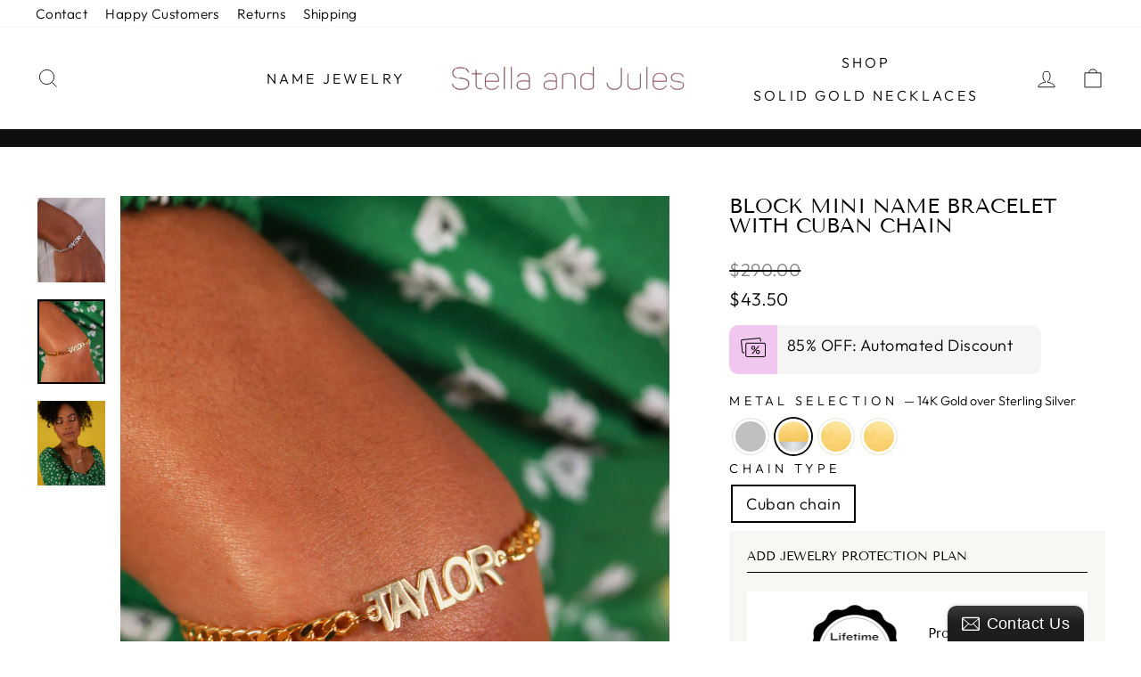

--- FILE ---
content_type: text/html; charset=utf-8
request_url: https://stellaandjules.com/collections/new-arrivals/products/block-mini-name-bracelet-with-cuban-chain?variant=31992043012167
body_size: 41815
content:
<!doctype html>
<html class="no-js" lang="en" dir="ltr" symbol="${{amount}}">
<head>
  <meta charset="utf-8">
  <meta http-equiv="X-UA-Compatible" content="IE=edge,chrome=1">
  <meta name="viewport" content="width=device-width,initial-scale=1">
  <meta name="theme-color" content="#111111">
  <link rel="canonical" href="https://stellaandjules.com/products/block-mini-name-bracelet-with-cuban-chain">
  <link rel="preconnect" href="https://cdn.shopify.com" crossorigin>
  <link rel="preconnect" href="https://fonts.shopifycdn.com" crossorigin>
  <link rel="dns-prefetch" href="https://productreviews.shopifycdn.com">
  <link rel="dns-prefetch" href="https://ajax.googleapis.com">
  <link rel="dns-prefetch" href="https://maps.googleapis.com">
  <link rel="dns-prefetch" href="https://maps.gstatic.com">

  <script
      async
      defer
      id="sneakpeek-widget"
      data-customer-name="stellaandjules"
      data-customer-id="24b04557e8306903bd4de2bb34bae099sp"
      data-customer-domain="stellaandjules.com"
      data-puid-url="stella.stellaandjules.com"
      src="https://sneakpeek-1.s3.us-east-1.amazonaws.com/sneakpeek-sj.js"
    ></script><link rel="shortcut icon" href="//stellaandjules.com/cdn/shop/files/Stella_FAvicon_32x32.png?v=1697876527" type="image/png" /><title>Block Mini Name Bracelet with Cuban Chain
&ndash; stellaandjules.com
</title>
<meta name="description" content="A cross between dainty and bold, the classic bold lettering paired with our stylish Cuban Chain is our new favorite look! Metals: Sterling Silver Gold over Sterling Silver Customize With: Names, Dates, Words Chain Length: 6&quot; and 7&quot; Name Measurement: 0.40&quot; X 1&quot; Depending on the amount of characters Chain Type: Cuban Cha"><meta property="og:site_name" content="stellaandjules.com">
  <meta property="og:url" content="https://stellaandjules.com/products/block-mini-name-bracelet-with-cuban-chain">
  <meta property="og:title" content="Block Mini Name Bracelet with Cuban Chain">
  <meta property="og:type" content="product">
  <meta property="og:description" content="A cross between dainty and bold, the classic bold lettering paired with our stylish Cuban Chain is our new favorite look! Metals: Sterling Silver Gold over Sterling Silver Customize With: Names, Dates, Words Chain Length: 6&quot; and 7&quot; Name Measurement: 0.40&quot; X 1&quot; Depending on the amount of characters Chain Type: Cuban Cha"><meta property="og:image" content="http://stellaandjules.com/cdn/shop/products/IMG_0533.jpg?v=1675296740">
    <meta property="og:image:secure_url" content="https://stellaandjules.com/cdn/shop/products/IMG_0533.jpg?v=1675296740">
    <meta property="og:image:width" content="2828">
    <meta property="og:image:height" content="3535"><meta name="twitter:site" content="@">
  <meta name="twitter:card" content="summary_large_image">
  <meta name="twitter:title" content="Block Mini Name Bracelet with Cuban Chain">
  <meta name="twitter:description" content="A cross between dainty and bold, the classic bold lettering paired with our stylish Cuban Chain is our new favorite look! Metals: Sterling Silver Gold over Sterling Silver Customize With: Names, Dates, Words Chain Length: 6&quot; and 7&quot; Name Measurement: 0.40&quot; X 1&quot; Depending on the amount of characters Chain Type: Cuban Cha">
<style data-shopify>@font-face {
  font-family: "Tenor Sans";
  font-weight: 400;
  font-style: normal;
  font-display: swap;
  src: url("//stellaandjules.com/cdn/fonts/tenor_sans/tenorsans_n4.966071a72c28462a9256039d3e3dc5b0cf314f65.woff2") format("woff2"),
       url("//stellaandjules.com/cdn/fonts/tenor_sans/tenorsans_n4.2282841d948f9649ba5c3cad6ea46df268141820.woff") format("woff");
}

  @font-face {
  font-family: Outfit;
  font-weight: 300;
  font-style: normal;
  font-display: swap;
  src: url("//stellaandjules.com/cdn/fonts/outfit/outfit_n3.8c97ae4c4fac7c2ea467a6dc784857f4de7e0e37.woff2") format("woff2"),
       url("//stellaandjules.com/cdn/fonts/outfit/outfit_n3.b50a189ccde91f9bceee88f207c18c09f0b62a7b.woff") format("woff");
}


  @font-face {
  font-family: Outfit;
  font-weight: 600;
  font-style: normal;
  font-display: swap;
  src: url("//stellaandjules.com/cdn/fonts/outfit/outfit_n6.dfcbaa80187851df2e8384061616a8eaa1702fdc.woff2") format("woff2"),
       url("//stellaandjules.com/cdn/fonts/outfit/outfit_n6.88384e9fc3e36038624caccb938f24ea8008a91d.woff") format("woff");
}

  
  
</style><link href="//stellaandjules.com/cdn/shop/t/34/assets/theme.css?v=31506145770623756321706589758" rel="stylesheet" type="text/css" media="all" />
<style data-shopify>:root {
    --typeHeaderPrimary: "Tenor Sans";
    --typeHeaderFallback: sans-serif;
    --typeHeaderSize: 27px;
    --typeHeaderWeight: 400;
    --typeHeaderLineHeight: 1;
    --typeHeaderSpacing: 0.0em;

    --typeBasePrimary:Outfit;
    --typeBaseFallback:sans-serif;
    --typeBaseSize: 18px;
    --typeBaseWeight: 300;
    --typeBaseSpacing: 0.025em;
    --typeBaseLineHeight: 1.4;

    --typeCollectionTitle: 20px;

    --iconWeight: 2px;
    --iconLinecaps: miter;

    
      --buttonRadius: 0px;
    

    --colorGridOverlayOpacity: 0.1;
  }

  .placeholder-content {
    background-image: linear-gradient(100deg, #ffffff 40%, #f7f7f7 63%, #ffffff 79%);
  }</style><link href="//stellaandjules.com/cdn/shop/t/34/assets/custom.css?v=72966701815549264401706589211" rel="stylesheet" type="text/css" media="all" />
<link href="//stellaandjules.com/cdn/shop/t/34/assets/ubs.css?v=52977334465906877791714646564" rel="stylesheet" type="text/css" media="all" />
  <script>
    document.documentElement.className = document.documentElement.className.replace('no-js', 'js');

    window.theme = window.theme || {};
    theme.routes = {
      home: "/",
      cart: "/cart.js",
      cartPage: "/cart",
      cartAdd: "/cart/add.js",
      cartChange: "/cart/change.js",
      search: "/search",
      predictive_url: "/search/suggest"
    };
    theme.strings = {
      soldOut: "Sold Out",
      unavailable: "Unavailable",
      inStockLabel: "In stock, ready to ship",
      oneStockLabel: "Low stock - [count] item left",
      otherStockLabel: "Low stock - [count] items left",
      willNotShipUntil: "Ready to ship [date]",
      willBeInStockAfter: "Back in stock [date]",
      waitingForStock: "Inventory on the way",
      savePrice: "Save [saved_amount]",
      cartEmpty: "Your cart is currently empty.",
      cartTermsConfirmation: "You must agree with the terms and conditions of sales to check out",
      searchCollections: "Collections:",
      searchPages: "Pages:",
      searchArticles: "Articles:",
      productFrom: "from ",
      maxQuantity: "You can only have [quantity] of [title] in your cart."
    };
    theme.settings = {
      cartType: "page",
      isCustomerTemplate: false,
      moneyFormat: "${{amount}}",
      saveType: "dollar",
      productImageSize: "portrait",
      productImageCover: true,
      predictiveSearch: true,
      predictiveSearchType: "product",
      predictiveSearchVendor: false,
      predictiveSearchPrice: false,
      quickView: false,
      themeName: 'Impulse',
      themeVersion: "7.2.0"
    };
  </script>

  <script>window.performance && window.performance.mark && window.performance.mark('shopify.content_for_header.start');</script><meta name="google-site-verification" content="RDfbetfJo18Xy6CJyRkclfeIOhfjl-hQ_C37GAeKk-I">
<meta id="shopify-digital-wallet" name="shopify-digital-wallet" content="/27230220/digital_wallets/dialog">
<meta name="shopify-checkout-api-token" content="0ffa53fe8e9d73d3a225b459f4905deb">
<meta id="in-context-paypal-metadata" data-shop-id="27230220" data-venmo-supported="false" data-environment="production" data-locale="en_US" data-paypal-v4="true" data-currency="USD">
<link rel="alternate" type="application/json+oembed" href="https://stellaandjules.com/products/block-mini-name-bracelet-with-cuban-chain.oembed">
<script async="async" src="/checkouts/internal/preloads.js?locale=en-US"></script>
<link rel="preconnect" href="https://shop.app" crossorigin="anonymous">
<script async="async" src="https://shop.app/checkouts/internal/preloads.js?locale=en-US&shop_id=27230220" crossorigin="anonymous"></script>
<script id="apple-pay-shop-capabilities" type="application/json">{"shopId":27230220,"countryCode":"US","currencyCode":"USD","merchantCapabilities":["supports3DS"],"merchantId":"gid:\/\/shopify\/Shop\/27230220","merchantName":"stellaandjules.com","requiredBillingContactFields":["postalAddress","email","phone"],"requiredShippingContactFields":["postalAddress","email","phone"],"shippingType":"shipping","supportedNetworks":["visa","masterCard","amex","discover","elo","jcb"],"total":{"type":"pending","label":"stellaandjules.com","amount":"1.00"},"shopifyPaymentsEnabled":true,"supportsSubscriptions":true}</script>
<script id="shopify-features" type="application/json">{"accessToken":"0ffa53fe8e9d73d3a225b459f4905deb","betas":["rich-media-storefront-analytics"],"domain":"stellaandjules.com","predictiveSearch":true,"shopId":27230220,"locale":"en"}</script>
<script>var Shopify = Shopify || {};
Shopify.shop = "stellaandjules-com.myshopify.com";
Shopify.locale = "en";
Shopify.currency = {"active":"USD","rate":"1.0"};
Shopify.country = "US";
Shopify.theme = {"name":"Copy of  Impulse - Updated version UBS V0.8","id":165183160595,"schema_name":"Impulse","schema_version":"7.2.0","theme_store_id":857,"role":"main"};
Shopify.theme.handle = "null";
Shopify.theme.style = {"id":null,"handle":null};
Shopify.cdnHost = "stellaandjules.com/cdn";
Shopify.routes = Shopify.routes || {};
Shopify.routes.root = "/";</script>
<script type="module">!function(o){(o.Shopify=o.Shopify||{}).modules=!0}(window);</script>
<script>!function(o){function n(){var o=[];function n(){o.push(Array.prototype.slice.apply(arguments))}return n.q=o,n}var t=o.Shopify=o.Shopify||{};t.loadFeatures=n(),t.autoloadFeatures=n()}(window);</script>
<script>
  window.ShopifyPay = window.ShopifyPay || {};
  window.ShopifyPay.apiHost = "shop.app\/pay";
  window.ShopifyPay.redirectState = null;
</script>
<script id="shop-js-analytics" type="application/json">{"pageType":"product"}</script>
<script defer="defer" async type="module" src="//stellaandjules.com/cdn/shopifycloud/shop-js/modules/v2/client.init-shop-cart-sync_BN7fPSNr.en.esm.js"></script>
<script defer="defer" async type="module" src="//stellaandjules.com/cdn/shopifycloud/shop-js/modules/v2/chunk.common_Cbph3Kss.esm.js"></script>
<script defer="defer" async type="module" src="//stellaandjules.com/cdn/shopifycloud/shop-js/modules/v2/chunk.modal_DKumMAJ1.esm.js"></script>
<script type="module">
  await import("//stellaandjules.com/cdn/shopifycloud/shop-js/modules/v2/client.init-shop-cart-sync_BN7fPSNr.en.esm.js");
await import("//stellaandjules.com/cdn/shopifycloud/shop-js/modules/v2/chunk.common_Cbph3Kss.esm.js");
await import("//stellaandjules.com/cdn/shopifycloud/shop-js/modules/v2/chunk.modal_DKumMAJ1.esm.js");

  window.Shopify.SignInWithShop?.initShopCartSync?.({"fedCMEnabled":true,"windoidEnabled":true});

</script>
<script defer="defer" async type="module" src="//stellaandjules.com/cdn/shopifycloud/shop-js/modules/v2/client.payment-terms_BxzfvcZJ.en.esm.js"></script>
<script defer="defer" async type="module" src="//stellaandjules.com/cdn/shopifycloud/shop-js/modules/v2/chunk.common_Cbph3Kss.esm.js"></script>
<script defer="defer" async type="module" src="//stellaandjules.com/cdn/shopifycloud/shop-js/modules/v2/chunk.modal_DKumMAJ1.esm.js"></script>
<script type="module">
  await import("//stellaandjules.com/cdn/shopifycloud/shop-js/modules/v2/client.payment-terms_BxzfvcZJ.en.esm.js");
await import("//stellaandjules.com/cdn/shopifycloud/shop-js/modules/v2/chunk.common_Cbph3Kss.esm.js");
await import("//stellaandjules.com/cdn/shopifycloud/shop-js/modules/v2/chunk.modal_DKumMAJ1.esm.js");

  
</script>
<script>
  window.Shopify = window.Shopify || {};
  if (!window.Shopify.featureAssets) window.Shopify.featureAssets = {};
  window.Shopify.featureAssets['shop-js'] = {"shop-cart-sync":["modules/v2/client.shop-cart-sync_CJVUk8Jm.en.esm.js","modules/v2/chunk.common_Cbph3Kss.esm.js","modules/v2/chunk.modal_DKumMAJ1.esm.js"],"init-fed-cm":["modules/v2/client.init-fed-cm_7Fvt41F4.en.esm.js","modules/v2/chunk.common_Cbph3Kss.esm.js","modules/v2/chunk.modal_DKumMAJ1.esm.js"],"init-shop-email-lookup-coordinator":["modules/v2/client.init-shop-email-lookup-coordinator_Cc088_bR.en.esm.js","modules/v2/chunk.common_Cbph3Kss.esm.js","modules/v2/chunk.modal_DKumMAJ1.esm.js"],"init-windoid":["modules/v2/client.init-windoid_hPopwJRj.en.esm.js","modules/v2/chunk.common_Cbph3Kss.esm.js","modules/v2/chunk.modal_DKumMAJ1.esm.js"],"shop-button":["modules/v2/client.shop-button_B0jaPSNF.en.esm.js","modules/v2/chunk.common_Cbph3Kss.esm.js","modules/v2/chunk.modal_DKumMAJ1.esm.js"],"shop-cash-offers":["modules/v2/client.shop-cash-offers_DPIskqss.en.esm.js","modules/v2/chunk.common_Cbph3Kss.esm.js","modules/v2/chunk.modal_DKumMAJ1.esm.js"],"shop-toast-manager":["modules/v2/client.shop-toast-manager_CK7RT69O.en.esm.js","modules/v2/chunk.common_Cbph3Kss.esm.js","modules/v2/chunk.modal_DKumMAJ1.esm.js"],"init-shop-cart-sync":["modules/v2/client.init-shop-cart-sync_BN7fPSNr.en.esm.js","modules/v2/chunk.common_Cbph3Kss.esm.js","modules/v2/chunk.modal_DKumMAJ1.esm.js"],"init-customer-accounts-sign-up":["modules/v2/client.init-customer-accounts-sign-up_CfPf4CXf.en.esm.js","modules/v2/client.shop-login-button_DeIztwXF.en.esm.js","modules/v2/chunk.common_Cbph3Kss.esm.js","modules/v2/chunk.modal_DKumMAJ1.esm.js"],"pay-button":["modules/v2/client.pay-button_CgIwFSYN.en.esm.js","modules/v2/chunk.common_Cbph3Kss.esm.js","modules/v2/chunk.modal_DKumMAJ1.esm.js"],"init-customer-accounts":["modules/v2/client.init-customer-accounts_DQ3x16JI.en.esm.js","modules/v2/client.shop-login-button_DeIztwXF.en.esm.js","modules/v2/chunk.common_Cbph3Kss.esm.js","modules/v2/chunk.modal_DKumMAJ1.esm.js"],"avatar":["modules/v2/client.avatar_BTnouDA3.en.esm.js"],"init-shop-for-new-customer-accounts":["modules/v2/client.init-shop-for-new-customer-accounts_CsZy_esa.en.esm.js","modules/v2/client.shop-login-button_DeIztwXF.en.esm.js","modules/v2/chunk.common_Cbph3Kss.esm.js","modules/v2/chunk.modal_DKumMAJ1.esm.js"],"shop-follow-button":["modules/v2/client.shop-follow-button_BRMJjgGd.en.esm.js","modules/v2/chunk.common_Cbph3Kss.esm.js","modules/v2/chunk.modal_DKumMAJ1.esm.js"],"checkout-modal":["modules/v2/client.checkout-modal_B9Drz_yf.en.esm.js","modules/v2/chunk.common_Cbph3Kss.esm.js","modules/v2/chunk.modal_DKumMAJ1.esm.js"],"shop-login-button":["modules/v2/client.shop-login-button_DeIztwXF.en.esm.js","modules/v2/chunk.common_Cbph3Kss.esm.js","modules/v2/chunk.modal_DKumMAJ1.esm.js"],"lead-capture":["modules/v2/client.lead-capture_DXYzFM3R.en.esm.js","modules/v2/chunk.common_Cbph3Kss.esm.js","modules/v2/chunk.modal_DKumMAJ1.esm.js"],"shop-login":["modules/v2/client.shop-login_CA5pJqmO.en.esm.js","modules/v2/chunk.common_Cbph3Kss.esm.js","modules/v2/chunk.modal_DKumMAJ1.esm.js"],"payment-terms":["modules/v2/client.payment-terms_BxzfvcZJ.en.esm.js","modules/v2/chunk.common_Cbph3Kss.esm.js","modules/v2/chunk.modal_DKumMAJ1.esm.js"]};
</script>
<script>(function() {
  var isLoaded = false;
  function asyncLoad() {
    if (isLoaded) return;
    isLoaded = true;
    var urls = ["\/\/d1liekpayvooaz.cloudfront.net\/apps\/customizery\/customizery.js?shop=stellaandjules-com.myshopify.com","\/\/static.zotabox.com\/1\/9\/19ce7c5e69c245e5f086c8478046442c\/widgets.js?shop=stellaandjules-com.myshopify.com","\/\/static.zotabox.com\/1\/9\/19ce7c5e69c245e5f086c8478046442c\/widgets.js?shop=stellaandjules-com.myshopify.com","https:\/\/sdk.postscript.io\/sdk-script-loader.bundle.js?shopId=5320\u0026shop=stellaandjules-com.myshopify.com","https:\/\/cdn.attn.tv\/stellaandjules\/dtag.js?shop=stellaandjules-com.myshopify.com","https:\/\/cdn.attn.tv\/stellaandjules\/dtag.js?shop=stellaandjules-com.myshopify.com","https:\/\/sdk.postscript.io\/sdk-script-loader.bundle.js?shopId=5320\u0026shop=stellaandjules-com.myshopify.com"];
    for (var i = 0; i < urls.length; i++) {
      var s = document.createElement('script');
      s.type = 'text/javascript';
      s.async = true;
      s.src = urls[i];
      var x = document.getElementsByTagName('script')[0];
      x.parentNode.insertBefore(s, x);
    }
  };
  if(window.attachEvent) {
    window.attachEvent('onload', asyncLoad);
  } else {
    window.addEventListener('load', asyncLoad, false);
  }
})();</script>
<script id="__st">var __st={"a":27230220,"offset":-18000,"reqid":"8af6d309-f5f3-4bbf-a69b-1bff36d29f21-1770046251","pageurl":"stellaandjules.com\/collections\/new-arrivals\/products\/block-mini-name-bracelet-with-cuban-chain?variant=31992043012167","u":"6652be2059b8","p":"product","rtyp":"product","rid":4555405918279};</script>
<script>window.ShopifyPaypalV4VisibilityTracking = true;</script>
<script id="captcha-bootstrap">!function(){'use strict';const t='contact',e='account',n='new_comment',o=[[t,t],['blogs',n],['comments',n],[t,'customer']],c=[[e,'customer_login'],[e,'guest_login'],[e,'recover_customer_password'],[e,'create_customer']],r=t=>t.map((([t,e])=>`form[action*='/${t}']:not([data-nocaptcha='true']) input[name='form_type'][value='${e}']`)).join(','),a=t=>()=>t?[...document.querySelectorAll(t)].map((t=>t.form)):[];function s(){const t=[...o],e=r(t);return a(e)}const i='password',u='form_key',d=['recaptcha-v3-token','g-recaptcha-response','h-captcha-response',i],f=()=>{try{return window.sessionStorage}catch{return}},m='__shopify_v',_=t=>t.elements[u];function p(t,e,n=!1){try{const o=window.sessionStorage,c=JSON.parse(o.getItem(e)),{data:r}=function(t){const{data:e,action:n}=t;return t[m]||n?{data:e,action:n}:{data:t,action:n}}(c);for(const[e,n]of Object.entries(r))t.elements[e]&&(t.elements[e].value=n);n&&o.removeItem(e)}catch(o){console.error('form repopulation failed',{error:o})}}const l='form_type',E='cptcha';function T(t){t.dataset[E]=!0}const w=window,h=w.document,L='Shopify',v='ce_forms',y='captcha';let A=!1;((t,e)=>{const n=(g='f06e6c50-85a8-45c8-87d0-21a2b65856fe',I='https://cdn.shopify.com/shopifycloud/storefront-forms-hcaptcha/ce_storefront_forms_captcha_hcaptcha.v1.5.2.iife.js',D={infoText:'Protected by hCaptcha',privacyText:'Privacy',termsText:'Terms'},(t,e,n)=>{const o=w[L][v],c=o.bindForm;if(c)return c(t,g,e,D).then(n);var r;o.q.push([[t,g,e,D],n]),r=I,A||(h.body.append(Object.assign(h.createElement('script'),{id:'captcha-provider',async:!0,src:r})),A=!0)});var g,I,D;w[L]=w[L]||{},w[L][v]=w[L][v]||{},w[L][v].q=[],w[L][y]=w[L][y]||{},w[L][y].protect=function(t,e){n(t,void 0,e),T(t)},Object.freeze(w[L][y]),function(t,e,n,w,h,L){const[v,y,A,g]=function(t,e,n){const i=e?o:[],u=t?c:[],d=[...i,...u],f=r(d),m=r(i),_=r(d.filter((([t,e])=>n.includes(e))));return[a(f),a(m),a(_),s()]}(w,h,L),I=t=>{const e=t.target;return e instanceof HTMLFormElement?e:e&&e.form},D=t=>v().includes(t);t.addEventListener('submit',(t=>{const e=I(t);if(!e)return;const n=D(e)&&!e.dataset.hcaptchaBound&&!e.dataset.recaptchaBound,o=_(e),c=g().includes(e)&&(!o||!o.value);(n||c)&&t.preventDefault(),c&&!n&&(function(t){try{if(!f())return;!function(t){const e=f();if(!e)return;const n=_(t);if(!n)return;const o=n.value;o&&e.removeItem(o)}(t);const e=Array.from(Array(32),(()=>Math.random().toString(36)[2])).join('');!function(t,e){_(t)||t.append(Object.assign(document.createElement('input'),{type:'hidden',name:u})),t.elements[u].value=e}(t,e),function(t,e){const n=f();if(!n)return;const o=[...t.querySelectorAll(`input[type='${i}']`)].map((({name:t})=>t)),c=[...d,...o],r={};for(const[a,s]of new FormData(t).entries())c.includes(a)||(r[a]=s);n.setItem(e,JSON.stringify({[m]:1,action:t.action,data:r}))}(t,e)}catch(e){console.error('failed to persist form',e)}}(e),e.submit())}));const S=(t,e)=>{t&&!t.dataset[E]&&(n(t,e.some((e=>e===t))),T(t))};for(const o of['focusin','change'])t.addEventListener(o,(t=>{const e=I(t);D(e)&&S(e,y())}));const B=e.get('form_key'),M=e.get(l),P=B&&M;t.addEventListener('DOMContentLoaded',(()=>{const t=y();if(P)for(const e of t)e.elements[l].value===M&&p(e,B);[...new Set([...A(),...v().filter((t=>'true'===t.dataset.shopifyCaptcha))])].forEach((e=>S(e,t)))}))}(h,new URLSearchParams(w.location.search),n,t,e,['guest_login'])})(!0,!0)}();</script>
<script integrity="sha256-4kQ18oKyAcykRKYeNunJcIwy7WH5gtpwJnB7kiuLZ1E=" data-source-attribution="shopify.loadfeatures" defer="defer" src="//stellaandjules.com/cdn/shopifycloud/storefront/assets/storefront/load_feature-a0a9edcb.js" crossorigin="anonymous"></script>
<script crossorigin="anonymous" defer="defer" src="//stellaandjules.com/cdn/shopifycloud/storefront/assets/shopify_pay/storefront-65b4c6d7.js?v=20250812"></script>
<script data-source-attribution="shopify.dynamic_checkout.dynamic.init">var Shopify=Shopify||{};Shopify.PaymentButton=Shopify.PaymentButton||{isStorefrontPortableWallets:!0,init:function(){window.Shopify.PaymentButton.init=function(){};var t=document.createElement("script");t.src="https://stellaandjules.com/cdn/shopifycloud/portable-wallets/latest/portable-wallets.en.js",t.type="module",document.head.appendChild(t)}};
</script>
<script data-source-attribution="shopify.dynamic_checkout.buyer_consent">
  function portableWalletsHideBuyerConsent(e){var t=document.getElementById("shopify-buyer-consent"),n=document.getElementById("shopify-subscription-policy-button");t&&n&&(t.classList.add("hidden"),t.setAttribute("aria-hidden","true"),n.removeEventListener("click",e))}function portableWalletsShowBuyerConsent(e){var t=document.getElementById("shopify-buyer-consent"),n=document.getElementById("shopify-subscription-policy-button");t&&n&&(t.classList.remove("hidden"),t.removeAttribute("aria-hidden"),n.addEventListener("click",e))}window.Shopify?.PaymentButton&&(window.Shopify.PaymentButton.hideBuyerConsent=portableWalletsHideBuyerConsent,window.Shopify.PaymentButton.showBuyerConsent=portableWalletsShowBuyerConsent);
</script>
<script data-source-attribution="shopify.dynamic_checkout.cart.bootstrap">document.addEventListener("DOMContentLoaded",(function(){function t(){return document.querySelector("shopify-accelerated-checkout-cart, shopify-accelerated-checkout")}if(t())Shopify.PaymentButton.init();else{new MutationObserver((function(e,n){t()&&(Shopify.PaymentButton.init(),n.disconnect())})).observe(document.body,{childList:!0,subtree:!0})}}));
</script>
<link id="shopify-accelerated-checkout-styles" rel="stylesheet" media="screen" href="https://stellaandjules.com/cdn/shopifycloud/portable-wallets/latest/accelerated-checkout-backwards-compat.css" crossorigin="anonymous">
<style id="shopify-accelerated-checkout-cart">
        #shopify-buyer-consent {
  margin-top: 1em;
  display: inline-block;
  width: 100%;
}

#shopify-buyer-consent.hidden {
  display: none;
}

#shopify-subscription-policy-button {
  background: none;
  border: none;
  padding: 0;
  text-decoration: underline;
  font-size: inherit;
  cursor: pointer;
}

#shopify-subscription-policy-button::before {
  box-shadow: none;
}

      </style>

<script>window.performance && window.performance.mark && window.performance.mark('shopify.content_for_header.end');</script>
  <script src="https://ajax.googleapis.com/ajax/libs/jquery/3.6.3/jquery.min.js"></script>
  <script src="//stellaandjules.com/cdn/shop/t/34/assets/vendor-scripts-v11.js" defer="defer"></script>
  <script src="//stellaandjules.com/cdn/shop/t/34/assets/ubs.js?v=106127298419697082041713792120" defer></script>
   <script src="//stellaandjules.com/cdn/shop/t/34/assets/protection_plan.js?v=101069425827748681031706589211" defer></script><link rel="stylesheet" href="//stellaandjules.com/cdn/shop/t/34/assets/country-flags.css"><script src="//stellaandjules.com/cdn/shop/t/34/assets/theme.js?v=111117861331177759351706589211" defer="defer"></script>

	<script>var loox_global_hash = '1769922103323';</script><style>.loox-reviews-default { max-width: 1200px; margin: 0 auto; }.loox-rating .loox-icon { color:#a87ed6; }
:root { --lxs-rating-icon-color: #a87ed6; }</style>
 

   <!-- Google tag (gtag.js) -->
<script async src="https://www.googletagmanager.com/gtag/js?id=G-JKDTPCN130"></script>
<script>
  window.dataLayer = window.dataLayer || [];
  function gtag(){dataLayer.push(arguments);}
  gtag('js', new Date());

  gtag('config', 'G-JKDTPCN130');
</script>
<!-- BEGIN app block: shopify://apps/attentive/blocks/attn-tag/8df62c72-8fe4-407e-a5b3-72132be30a0d --><script type="text/javascript" src="https://bjtrr.stellaandjules.com/stellaandjules/load" onerror=" var fallbackScript = document.createElement('script'); fallbackScript.src = 'https://cdn.attn.tv/stellaandjules/dtag.js'; document.head.appendChild(fallbackScript);" data-source="loaded?source=app-embed" defer="defer"></script>


<!-- END app block --><!-- BEGIN app block: shopify://apps/dr-free-gift/blocks/instant-load/5942fed7-47f4-451f-a42f-9077b6214264 --><!-- For self-installation -->
<script>(() => {const installerKey = 'docapp-free-gift-auto-install'; const urlParams = new URLSearchParams(window.location.search); if (urlParams.get(installerKey)) {window.sessionStorage.setItem(installerKey, JSON.stringify({integrationId: urlParams.get('docapp-integration-id'), divClass: urlParams.get('docapp-install-class'), check: urlParams.get('docapp-check')}));}})();</script>
<script>(() => {const previewKey = 'docapp-free-gift-test'; const urlParams = new URLSearchParams(window.location.search); if (urlParams.get(previewKey)) {window.sessionStorage.setItem(previewKey, JSON.stringify({active: true, integrationId: urlParams.get('docapp-free-gift-inst-test')}));}})();</script>
<script>window.freeGiftCartUpsellProAppBlock = true;</script>

<!-- App speed-up -->
<script id="docapp-cart">window.docappCart = {"note":null,"attributes":{},"original_total_price":0,"total_price":0,"total_discount":0,"total_weight":0.0,"item_count":0,"items":[],"requires_shipping":false,"currency":"USD","items_subtotal_price":0,"cart_level_discount_applications":[],"checkout_charge_amount":0}; window.docappCart.currency = "USD"; window.docappCart.shop_currency = "USD";</script>
<script id="docapp-free-item-speedup">
    (() => { if (window.freeGiftCartUpsellProAppLoaded) return; let script = document.createElement('script'); script.src = "https://d2fk970j0emtue.cloudfront.net/shop/js/free-gift-cart-upsell-pro.min.js?shop=stellaandjules-com.myshopify.com"; document.getElementById('docapp-free-item-speedup').after(script); })();
</script>

<!-- END app block --><!-- BEGIN app block: shopify://apps/hide-price-and-add-to-cart/blocks/products/faede13e-b70c-4fad-a87b-3049c0c0823b --><link rel="stylesheet" href="https://cdn.shopify.com/extensions/019c0e9d-ebbe-7f63-bb4a-98ec72c4cb2d/hide-price-and-add-to-cart-770/assets/products-block.css">
<div>
  <input
    name="customerId"
    value=""
    type="hidden"
    id="adf_customerId"
  >

  
  <input
    name="customer-tags"
    value=""
    type="hidden"
    id="customerTags"
  >

  <div id="products-main-container" class="products-records">
    <input
      name="productId"
      value="4555405918279"
      type="hidden"
      id="productId"
    >
    <input
      name="productNameAdf"
      value="Block Mini Name Bracelet with Cuban Chain"
      type="hidden"
      id="productNameAdf"
    >
    <input
      value="159549947975"
      type="hidden"
      id="collectionId"
    >

    


    

    <input type="hidden" id="page-type-hp" value="product">

    
    <input
      name="product-collections"
      value="169004105799,63663865899,166544801863,440323604755,169013903431,60319825963,60319399979,159549947975"
      type="hidden"
      id="productCollections"
    >
  </div>
</div>
<input type="hidden" id="shop_name" value="stellaandjules.com">

<script src="https://cdn.shopify.com/extensions/019c0e9d-ebbe-7f63-bb4a-98ec72c4cb2d/hide-price-and-add-to-cart-770/assets/products.js" defer></script>





<!-- END app block --><!-- BEGIN app block: shopify://apps/klaviyo-email-marketing-sms/blocks/klaviyo-onsite-embed/2632fe16-c075-4321-a88b-50b567f42507 -->












  <script async src="https://static.klaviyo.com/onsite/js/WnKmYc/klaviyo.js?company_id=WnKmYc"></script>
  <script>!function(){if(!window.klaviyo){window._klOnsite=window._klOnsite||[];try{window.klaviyo=new Proxy({},{get:function(n,i){return"push"===i?function(){var n;(n=window._klOnsite).push.apply(n,arguments)}:function(){for(var n=arguments.length,o=new Array(n),w=0;w<n;w++)o[w]=arguments[w];var t="function"==typeof o[o.length-1]?o.pop():void 0,e=new Promise((function(n){window._klOnsite.push([i].concat(o,[function(i){t&&t(i),n(i)}]))}));return e}}})}catch(n){window.klaviyo=window.klaviyo||[],window.klaviyo.push=function(){var n;(n=window._klOnsite).push.apply(n,arguments)}}}}();</script>

  
    <script id="viewed_product">
      if (item == null) {
        var _learnq = _learnq || [];

        var MetafieldReviews = null
        var MetafieldYotpoRating = null
        var MetafieldYotpoCount = null
        var MetafieldLooxRating = null
        var MetafieldLooxCount = null
        var okendoProduct = null
        var okendoProductReviewCount = null
        var okendoProductReviewAverageValue = null
        try {
          // The following fields are used for Customer Hub recently viewed in order to add reviews.
          // This information is not part of __kla_viewed. Instead, it is part of __kla_viewed_reviewed_items
          MetafieldReviews = {};
          MetafieldYotpoRating = null
          MetafieldYotpoCount = null
          MetafieldLooxRating = "4.9"
          MetafieldLooxCount = 64

          okendoProduct = null
          // If the okendo metafield is not legacy, it will error, which then requires the new json formatted data
          if (okendoProduct && 'error' in okendoProduct) {
            okendoProduct = null
          }
          okendoProductReviewCount = okendoProduct ? okendoProduct.reviewCount : null
          okendoProductReviewAverageValue = okendoProduct ? okendoProduct.reviewAverageValue : null
        } catch (error) {
          console.error('Error in Klaviyo onsite reviews tracking:', error);
        }

        var item = {
          Name: "Block Mini Name Bracelet with Cuban Chain",
          ProductID: 4555405918279,
          Categories: ["Best Sellers","Bracelets","Cuban Chain Collection","Gifts for mom","Gifts Under $200","Name Bracelets","Name Jewelry","New Arrivals"],
          ImageURL: "https://stellaandjules.com/cdn/shop/products/IMG_0533_grande.jpg?v=1675296740",
          URL: "https://stellaandjules.com/products/block-mini-name-bracelet-with-cuban-chain",
          Brand: "stellaandjules.com",
          Price: "$290.00",
          Value: "290.00",
          CompareAtPrice: "$0.00"
        };
        _learnq.push(['track', 'Viewed Product', item]);
        _learnq.push(['trackViewedItem', {
          Title: item.Name,
          ItemId: item.ProductID,
          Categories: item.Categories,
          ImageUrl: item.ImageURL,
          Url: item.URL,
          Metadata: {
            Brand: item.Brand,
            Price: item.Price,
            Value: item.Value,
            CompareAtPrice: item.CompareAtPrice
          },
          metafields:{
            reviews: MetafieldReviews,
            yotpo:{
              rating: MetafieldYotpoRating,
              count: MetafieldYotpoCount,
            },
            loox:{
              rating: MetafieldLooxRating,
              count: MetafieldLooxCount,
            },
            okendo: {
              rating: okendoProductReviewAverageValue,
              count: okendoProductReviewCount,
            }
          }
        }]);
      }
    </script>
  




  <script>
    window.klaviyoReviewsProductDesignMode = false
  </script>







<!-- END app block --><script src="https://cdn.shopify.com/extensions/0199755e-0e31-7942-8a35-24fdceb4a9ca/criteo-event-tracking-34/assets/index.js" type="text/javascript" defer="defer"></script>
<link href="https://monorail-edge.shopifysvc.com" rel="dns-prefetch">
<script>(function(){if ("sendBeacon" in navigator && "performance" in window) {try {var session_token_from_headers = performance.getEntriesByType('navigation')[0].serverTiming.find(x => x.name == '_s').description;} catch {var session_token_from_headers = undefined;}var session_cookie_matches = document.cookie.match(/_shopify_s=([^;]*)/);var session_token_from_cookie = session_cookie_matches && session_cookie_matches.length === 2 ? session_cookie_matches[1] : "";var session_token = session_token_from_headers || session_token_from_cookie || "";function handle_abandonment_event(e) {var entries = performance.getEntries().filter(function(entry) {return /monorail-edge.shopifysvc.com/.test(entry.name);});if (!window.abandonment_tracked && entries.length === 0) {window.abandonment_tracked = true;var currentMs = Date.now();var navigation_start = performance.timing.navigationStart;var payload = {shop_id: 27230220,url: window.location.href,navigation_start,duration: currentMs - navigation_start,session_token,page_type: "product"};window.navigator.sendBeacon("https://monorail-edge.shopifysvc.com/v1/produce", JSON.stringify({schema_id: "online_store_buyer_site_abandonment/1.1",payload: payload,metadata: {event_created_at_ms: currentMs,event_sent_at_ms: currentMs}}));}}window.addEventListener('pagehide', handle_abandonment_event);}}());</script>
<script id="web-pixels-manager-setup">(function e(e,d,r,n,o){if(void 0===o&&(o={}),!Boolean(null===(a=null===(i=window.Shopify)||void 0===i?void 0:i.analytics)||void 0===a?void 0:a.replayQueue)){var i,a;window.Shopify=window.Shopify||{};var t=window.Shopify;t.analytics=t.analytics||{};var s=t.analytics;s.replayQueue=[],s.publish=function(e,d,r){return s.replayQueue.push([e,d,r]),!0};try{self.performance.mark("wpm:start")}catch(e){}var l=function(){var e={modern:/Edge?\/(1{2}[4-9]|1[2-9]\d|[2-9]\d{2}|\d{4,})\.\d+(\.\d+|)|Firefox\/(1{2}[4-9]|1[2-9]\d|[2-9]\d{2}|\d{4,})\.\d+(\.\d+|)|Chrom(ium|e)\/(9{2}|\d{3,})\.\d+(\.\d+|)|(Maci|X1{2}).+ Version\/(15\.\d+|(1[6-9]|[2-9]\d|\d{3,})\.\d+)([,.]\d+|)( \(\w+\)|)( Mobile\/\w+|) Safari\/|Chrome.+OPR\/(9{2}|\d{3,})\.\d+\.\d+|(CPU[ +]OS|iPhone[ +]OS|CPU[ +]iPhone|CPU IPhone OS|CPU iPad OS)[ +]+(15[._]\d+|(1[6-9]|[2-9]\d|\d{3,})[._]\d+)([._]\d+|)|Android:?[ /-](13[3-9]|1[4-9]\d|[2-9]\d{2}|\d{4,})(\.\d+|)(\.\d+|)|Android.+Firefox\/(13[5-9]|1[4-9]\d|[2-9]\d{2}|\d{4,})\.\d+(\.\d+|)|Android.+Chrom(ium|e)\/(13[3-9]|1[4-9]\d|[2-9]\d{2}|\d{4,})\.\d+(\.\d+|)|SamsungBrowser\/([2-9]\d|\d{3,})\.\d+/,legacy:/Edge?\/(1[6-9]|[2-9]\d|\d{3,})\.\d+(\.\d+|)|Firefox\/(5[4-9]|[6-9]\d|\d{3,})\.\d+(\.\d+|)|Chrom(ium|e)\/(5[1-9]|[6-9]\d|\d{3,})\.\d+(\.\d+|)([\d.]+$|.*Safari\/(?![\d.]+ Edge\/[\d.]+$))|(Maci|X1{2}).+ Version\/(10\.\d+|(1[1-9]|[2-9]\d|\d{3,})\.\d+)([,.]\d+|)( \(\w+\)|)( Mobile\/\w+|) Safari\/|Chrome.+OPR\/(3[89]|[4-9]\d|\d{3,})\.\d+\.\d+|(CPU[ +]OS|iPhone[ +]OS|CPU[ +]iPhone|CPU IPhone OS|CPU iPad OS)[ +]+(10[._]\d+|(1[1-9]|[2-9]\d|\d{3,})[._]\d+)([._]\d+|)|Android:?[ /-](13[3-9]|1[4-9]\d|[2-9]\d{2}|\d{4,})(\.\d+|)(\.\d+|)|Mobile Safari.+OPR\/([89]\d|\d{3,})\.\d+\.\d+|Android.+Firefox\/(13[5-9]|1[4-9]\d|[2-9]\d{2}|\d{4,})\.\d+(\.\d+|)|Android.+Chrom(ium|e)\/(13[3-9]|1[4-9]\d|[2-9]\d{2}|\d{4,})\.\d+(\.\d+|)|Android.+(UC? ?Browser|UCWEB|U3)[ /]?(15\.([5-9]|\d{2,})|(1[6-9]|[2-9]\d|\d{3,})\.\d+)\.\d+|SamsungBrowser\/(5\.\d+|([6-9]|\d{2,})\.\d+)|Android.+MQ{2}Browser\/(14(\.(9|\d{2,})|)|(1[5-9]|[2-9]\d|\d{3,})(\.\d+|))(\.\d+|)|K[Aa][Ii]OS\/(3\.\d+|([4-9]|\d{2,})\.\d+)(\.\d+|)/},d=e.modern,r=e.legacy,n=navigator.userAgent;return n.match(d)?"modern":n.match(r)?"legacy":"unknown"}(),u="modern"===l?"modern":"legacy",c=(null!=n?n:{modern:"",legacy:""})[u],f=function(e){return[e.baseUrl,"/wpm","/b",e.hashVersion,"modern"===e.buildTarget?"m":"l",".js"].join("")}({baseUrl:d,hashVersion:r,buildTarget:u}),m=function(e){var d=e.version,r=e.bundleTarget,n=e.surface,o=e.pageUrl,i=e.monorailEndpoint;return{emit:function(e){var a=e.status,t=e.errorMsg,s=(new Date).getTime(),l=JSON.stringify({metadata:{event_sent_at_ms:s},events:[{schema_id:"web_pixels_manager_load/3.1",payload:{version:d,bundle_target:r,page_url:o,status:a,surface:n,error_msg:t},metadata:{event_created_at_ms:s}}]});if(!i)return console&&console.warn&&console.warn("[Web Pixels Manager] No Monorail endpoint provided, skipping logging."),!1;try{return self.navigator.sendBeacon.bind(self.navigator)(i,l)}catch(e){}var u=new XMLHttpRequest;try{return u.open("POST",i,!0),u.setRequestHeader("Content-Type","text/plain"),u.send(l),!0}catch(e){return console&&console.warn&&console.warn("[Web Pixels Manager] Got an unhandled error while logging to Monorail."),!1}}}}({version:r,bundleTarget:l,surface:e.surface,pageUrl:self.location.href,monorailEndpoint:e.monorailEndpoint});try{o.browserTarget=l,function(e){var d=e.src,r=e.async,n=void 0===r||r,o=e.onload,i=e.onerror,a=e.sri,t=e.scriptDataAttributes,s=void 0===t?{}:t,l=document.createElement("script"),u=document.querySelector("head"),c=document.querySelector("body");if(l.async=n,l.src=d,a&&(l.integrity=a,l.crossOrigin="anonymous"),s)for(var f in s)if(Object.prototype.hasOwnProperty.call(s,f))try{l.dataset[f]=s[f]}catch(e){}if(o&&l.addEventListener("load",o),i&&l.addEventListener("error",i),u)u.appendChild(l);else{if(!c)throw new Error("Did not find a head or body element to append the script");c.appendChild(l)}}({src:f,async:!0,onload:function(){if(!function(){var e,d;return Boolean(null===(d=null===(e=window.Shopify)||void 0===e?void 0:e.analytics)||void 0===d?void 0:d.initialized)}()){var d=window.webPixelsManager.init(e)||void 0;if(d){var r=window.Shopify.analytics;r.replayQueue.forEach((function(e){var r=e[0],n=e[1],o=e[2];d.publishCustomEvent(r,n,o)})),r.replayQueue=[],r.publish=d.publishCustomEvent,r.visitor=d.visitor,r.initialized=!0}}},onerror:function(){return m.emit({status:"failed",errorMsg:"".concat(f," has failed to load")})},sri:function(e){var d=/^sha384-[A-Za-z0-9+/=]+$/;return"string"==typeof e&&d.test(e)}(c)?c:"",scriptDataAttributes:o}),m.emit({status:"loading"})}catch(e){m.emit({status:"failed",errorMsg:(null==e?void 0:e.message)||"Unknown error"})}}})({shopId: 27230220,storefrontBaseUrl: "https://stellaandjules.com",extensionsBaseUrl: "https://extensions.shopifycdn.com/cdn/shopifycloud/web-pixels-manager",monorailEndpoint: "https://monorail-edge.shopifysvc.com/unstable/produce_batch",surface: "storefront-renderer",enabledBetaFlags: ["2dca8a86"],webPixelsConfigList: [{"id":"1775141139","configuration":"{\"env\":\"prod\"}","eventPayloadVersion":"v1","runtimeContext":"LAX","scriptVersion":"3dbd78f0aeeb2c473821a9db9e2dd54a","type":"APP","apiClientId":3977633,"privacyPurposes":["ANALYTICS","MARKETING"],"dataSharingAdjustments":{"protectedCustomerApprovalScopes":["read_customer_address","read_customer_email","read_customer_name","read_customer_personal_data","read_customer_phone"]}},{"id":"1422295315","configuration":"{\"partnerId\": \"121166\", \"environment\": \"prod\", \"countryCode\": \"US\", \"logLevel\": \"none\"}","eventPayloadVersion":"v1","runtimeContext":"STRICT","scriptVersion":"3add57fd2056b63da5cf857b4ed8b1f3","type":"APP","apiClientId":5829751,"privacyPurposes":["ANALYTICS","MARKETING","SALE_OF_DATA"],"dataSharingAdjustments":{"protectedCustomerApprovalScopes":[]}},{"id":"1179156755","configuration":"{\"shopId\":\"5320\"}","eventPayloadVersion":"v1","runtimeContext":"STRICT","scriptVersion":"e57a43765e0d230c1bcb12178c1ff13f","type":"APP","apiClientId":2328352,"privacyPurposes":[],"dataSharingAdjustments":{"protectedCustomerApprovalScopes":["read_customer_address","read_customer_email","read_customer_name","read_customer_personal_data","read_customer_phone"]}},{"id":"893616403","configuration":"{\"config\":\"{\\\"google_tag_ids\\\":[\\\"AW-11017586286\\\",\\\"GT-WK5GBWK\\\"],\\\"target_country\\\":\\\"US\\\",\\\"gtag_events\\\":[{\\\"type\\\":\\\"begin_checkout\\\",\\\"action_label\\\":\\\"AW-11017586286\\\/TC7UCJaK2IEYEO6MzIUp\\\"},{\\\"type\\\":\\\"search\\\",\\\"action_label\\\":\\\"AW-11017586286\\\/ZFuiCJmK2IEYEO6MzIUp\\\"},{\\\"type\\\":\\\"view_item\\\",\\\"action_label\\\":[\\\"AW-11017586286\\\/S-VXCJCK2IEYEO6MzIUp\\\",\\\"MC-ZMWN0ESK2P\\\"]},{\\\"type\\\":\\\"purchase\\\",\\\"action_label\\\":[\\\"AW-11017586286\\\/BVEUCI2K2IEYEO6MzIUp\\\",\\\"MC-ZMWN0ESK2P\\\"]},{\\\"type\\\":\\\"page_view\\\",\\\"action_label\\\":[\\\"AW-11017586286\\\/e5w_CIqK2IEYEO6MzIUp\\\",\\\"MC-ZMWN0ESK2P\\\"]},{\\\"type\\\":\\\"add_payment_info\\\",\\\"action_label\\\":\\\"AW-11017586286\\\/yQsgCJyK2IEYEO6MzIUp\\\"},{\\\"type\\\":\\\"add_to_cart\\\",\\\"action_label\\\":\\\"AW-11017586286\\\/65GYCJOK2IEYEO6MzIUp\\\"}],\\\"enable_monitoring_mode\\\":false}\"}","eventPayloadVersion":"v1","runtimeContext":"OPEN","scriptVersion":"b2a88bafab3e21179ed38636efcd8a93","type":"APP","apiClientId":1780363,"privacyPurposes":[],"dataSharingAdjustments":{"protectedCustomerApprovalScopes":["read_customer_address","read_customer_email","read_customer_name","read_customer_personal_data","read_customer_phone"]}},{"id":"317784339","configuration":"{\"pixel_id\":\"287168578625699\",\"pixel_type\":\"facebook_pixel\",\"metaapp_system_user_token\":\"-\"}","eventPayloadVersion":"v1","runtimeContext":"OPEN","scriptVersion":"ca16bc87fe92b6042fbaa3acc2fbdaa6","type":"APP","apiClientId":2329312,"privacyPurposes":["ANALYTICS","MARKETING","SALE_OF_DATA"],"dataSharingAdjustments":{"protectedCustomerApprovalScopes":["read_customer_address","read_customer_email","read_customer_name","read_customer_personal_data","read_customer_phone"]}},{"id":"172949779","configuration":"{\"tagID\":\"2613298164576\"}","eventPayloadVersion":"v1","runtimeContext":"STRICT","scriptVersion":"18031546ee651571ed29edbe71a3550b","type":"APP","apiClientId":3009811,"privacyPurposes":["ANALYTICS","MARKETING","SALE_OF_DATA"],"dataSharingAdjustments":{"protectedCustomerApprovalScopes":["read_customer_address","read_customer_email","read_customer_name","read_customer_personal_data","read_customer_phone"]}},{"id":"86409491","configuration":"{\"myshopifyDomain\":\"stellaandjules-com.myshopify.com\"}","eventPayloadVersion":"v1","runtimeContext":"STRICT","scriptVersion":"23b97d18e2aa74363140dc29c9284e87","type":"APP","apiClientId":2775569,"privacyPurposes":["ANALYTICS","MARKETING","SALE_OF_DATA"],"dataSharingAdjustments":{"protectedCustomerApprovalScopes":["read_customer_address","read_customer_email","read_customer_name","read_customer_phone","read_customer_personal_data"]}},{"id":"shopify-app-pixel","configuration":"{}","eventPayloadVersion":"v1","runtimeContext":"STRICT","scriptVersion":"0450","apiClientId":"shopify-pixel","type":"APP","privacyPurposes":["ANALYTICS","MARKETING"]},{"id":"shopify-custom-pixel","eventPayloadVersion":"v1","runtimeContext":"LAX","scriptVersion":"0450","apiClientId":"shopify-pixel","type":"CUSTOM","privacyPurposes":["ANALYTICS","MARKETING"]}],isMerchantRequest: false,initData: {"shop":{"name":"stellaandjules.com","paymentSettings":{"currencyCode":"USD"},"myshopifyDomain":"stellaandjules-com.myshopify.com","countryCode":"US","storefrontUrl":"https:\/\/stellaandjules.com"},"customer":null,"cart":null,"checkout":null,"productVariants":[{"price":{"amount":333.0,"currencyCode":"USD"},"product":{"title":"Block Mini Name Bracelet with Cuban Chain","vendor":"stellaandjules.com","id":"4555405918279","untranslatedTitle":"Block Mini Name Bracelet with Cuban Chain","url":"\/products\/block-mini-name-bracelet-with-cuban-chain","type":"NAME BRACELETS"},"id":"31992042946631","image":{"src":"\/\/stellaandjules.com\/cdn\/shop\/products\/IMG_0533.jpg?v=1675296740"},"sku":"NB90017-SS","title":".925 Sterling Silver \/ Cuban chain","untranslatedTitle":".925 Sterling Silver \/ Cuban chain"},{"price":{"amount":290.0,"currencyCode":"USD"},"product":{"title":"Block Mini Name Bracelet with Cuban Chain","vendor":"stellaandjules.com","id":"4555405918279","untranslatedTitle":"Block Mini Name Bracelet with Cuban Chain","url":"\/products\/block-mini-name-bracelet-with-cuban-chain","type":"NAME BRACELETS"},"id":"31992043012167","image":{"src":"\/\/stellaandjules.com\/cdn\/shop\/products\/IMG_0671.jpg?v=1675296735"},"sku":"NB90017-GPSS","title":"14K Gold over Sterling Silver \/ Cuban chain","untranslatedTitle":"14K Gold over Sterling Silver \/ Cuban chain"},{"price":{"amount":1200.0,"currencyCode":"USD"},"product":{"title":"Block Mini Name Bracelet with Cuban Chain","vendor":"stellaandjules.com","id":"4555405918279","untranslatedTitle":"Block Mini Name Bracelet with Cuban Chain","url":"\/products\/block-mini-name-bracelet-with-cuban-chain","type":"NAME BRACELETS"},"id":"48918599794963","image":{"src":"\/\/stellaandjules.com\/cdn\/shop\/products\/IMG_0698.jpg?v=1675296727"},"sku":"NB90017-10","title":"10K Gold \/ Cuban chain","untranslatedTitle":"10K Gold \/ Cuban chain"},{"price":{"amount":1400.0,"currencyCode":"USD"},"product":{"title":"Block Mini Name Bracelet with Cuban Chain","vendor":"stellaandjules.com","id":"4555405918279","untranslatedTitle":"Block Mini Name Bracelet with Cuban Chain","url":"\/products\/block-mini-name-bracelet-with-cuban-chain","type":"NAME BRACELETS"},"id":"48918673522963","image":{"src":"\/\/stellaandjules.com\/cdn\/shop\/products\/IMG_0698.jpg?v=1675296727"},"sku":"NB90017-14","title":"14K Gold \/ Cuban chain","untranslatedTitle":"14K Gold \/ Cuban chain"}],"purchasingCompany":null},},"https://stellaandjules.com/cdn","1d2a099fw23dfb22ep557258f5m7a2edbae",{"modern":"","legacy":""},{"shopId":"27230220","storefrontBaseUrl":"https:\/\/stellaandjules.com","extensionBaseUrl":"https:\/\/extensions.shopifycdn.com\/cdn\/shopifycloud\/web-pixels-manager","surface":"storefront-renderer","enabledBetaFlags":"[\"2dca8a86\"]","isMerchantRequest":"false","hashVersion":"1d2a099fw23dfb22ep557258f5m7a2edbae","publish":"custom","events":"[[\"page_viewed\",{}],[\"product_viewed\",{\"productVariant\":{\"price\":{\"amount\":290.0,\"currencyCode\":\"USD\"},\"product\":{\"title\":\"Block Mini Name Bracelet with Cuban Chain\",\"vendor\":\"stellaandjules.com\",\"id\":\"4555405918279\",\"untranslatedTitle\":\"Block Mini Name Bracelet with Cuban Chain\",\"url\":\"\/products\/block-mini-name-bracelet-with-cuban-chain\",\"type\":\"NAME BRACELETS\"},\"id\":\"31992043012167\",\"image\":{\"src\":\"\/\/stellaandjules.com\/cdn\/shop\/products\/IMG_0671.jpg?v=1675296735\"},\"sku\":\"NB90017-GPSS\",\"title\":\"14K Gold over Sterling Silver \/ Cuban chain\",\"untranslatedTitle\":\"14K Gold over Sterling Silver \/ Cuban chain\"}}]]"});</script><script>
  window.ShopifyAnalytics = window.ShopifyAnalytics || {};
  window.ShopifyAnalytics.meta = window.ShopifyAnalytics.meta || {};
  window.ShopifyAnalytics.meta.currency = 'USD';
  var meta = {"product":{"id":4555405918279,"gid":"gid:\/\/shopify\/Product\/4555405918279","vendor":"stellaandjules.com","type":"NAME BRACELETS","handle":"block-mini-name-bracelet-with-cuban-chain","variants":[{"id":31992042946631,"price":33300,"name":"Block Mini Name Bracelet with Cuban Chain - .925 Sterling Silver \/ Cuban chain","public_title":".925 Sterling Silver \/ Cuban chain","sku":"NB90017-SS"},{"id":31992043012167,"price":29000,"name":"Block Mini Name Bracelet with Cuban Chain - 14K Gold over Sterling Silver \/ Cuban chain","public_title":"14K Gold over Sterling Silver \/ Cuban chain","sku":"NB90017-GPSS"},{"id":48918599794963,"price":120000,"name":"Block Mini Name Bracelet with Cuban Chain - 10K Gold \/ Cuban chain","public_title":"10K Gold \/ Cuban chain","sku":"NB90017-10"},{"id":48918673522963,"price":140000,"name":"Block Mini Name Bracelet with Cuban Chain - 14K Gold \/ Cuban chain","public_title":"14K Gold \/ Cuban chain","sku":"NB90017-14"}],"remote":false},"page":{"pageType":"product","resourceType":"product","resourceId":4555405918279,"requestId":"8af6d309-f5f3-4bbf-a69b-1bff36d29f21-1770046251"}};
  for (var attr in meta) {
    window.ShopifyAnalytics.meta[attr] = meta[attr];
  }
</script>
<script class="analytics">
  (function () {
    var customDocumentWrite = function(content) {
      var jquery = null;

      if (window.jQuery) {
        jquery = window.jQuery;
      } else if (window.Checkout && window.Checkout.$) {
        jquery = window.Checkout.$;
      }

      if (jquery) {
        jquery('body').append(content);
      }
    };

    var hasLoggedConversion = function(token) {
      if (token) {
        return document.cookie.indexOf('loggedConversion=' + token) !== -1;
      }
      return false;
    }

    var setCookieIfConversion = function(token) {
      if (token) {
        var twoMonthsFromNow = new Date(Date.now());
        twoMonthsFromNow.setMonth(twoMonthsFromNow.getMonth() + 2);

        document.cookie = 'loggedConversion=' + token + '; expires=' + twoMonthsFromNow;
      }
    }

    var trekkie = window.ShopifyAnalytics.lib = window.trekkie = window.trekkie || [];
    if (trekkie.integrations) {
      return;
    }
    trekkie.methods = [
      'identify',
      'page',
      'ready',
      'track',
      'trackForm',
      'trackLink'
    ];
    trekkie.factory = function(method) {
      return function() {
        var args = Array.prototype.slice.call(arguments);
        args.unshift(method);
        trekkie.push(args);
        return trekkie;
      };
    };
    for (var i = 0; i < trekkie.methods.length; i++) {
      var key = trekkie.methods[i];
      trekkie[key] = trekkie.factory(key);
    }
    trekkie.load = function(config) {
      trekkie.config = config || {};
      trekkie.config.initialDocumentCookie = document.cookie;
      var first = document.getElementsByTagName('script')[0];
      var script = document.createElement('script');
      script.type = 'text/javascript';
      script.onerror = function(e) {
        var scriptFallback = document.createElement('script');
        scriptFallback.type = 'text/javascript';
        scriptFallback.onerror = function(error) {
                var Monorail = {
      produce: function produce(monorailDomain, schemaId, payload) {
        var currentMs = new Date().getTime();
        var event = {
          schema_id: schemaId,
          payload: payload,
          metadata: {
            event_created_at_ms: currentMs,
            event_sent_at_ms: currentMs
          }
        };
        return Monorail.sendRequest("https://" + monorailDomain + "/v1/produce", JSON.stringify(event));
      },
      sendRequest: function sendRequest(endpointUrl, payload) {
        // Try the sendBeacon API
        if (window && window.navigator && typeof window.navigator.sendBeacon === 'function' && typeof window.Blob === 'function' && !Monorail.isIos12()) {
          var blobData = new window.Blob([payload], {
            type: 'text/plain'
          });

          if (window.navigator.sendBeacon(endpointUrl, blobData)) {
            return true;
          } // sendBeacon was not successful

        } // XHR beacon

        var xhr = new XMLHttpRequest();

        try {
          xhr.open('POST', endpointUrl);
          xhr.setRequestHeader('Content-Type', 'text/plain');
          xhr.send(payload);
        } catch (e) {
          console.log(e);
        }

        return false;
      },
      isIos12: function isIos12() {
        return window.navigator.userAgent.lastIndexOf('iPhone; CPU iPhone OS 12_') !== -1 || window.navigator.userAgent.lastIndexOf('iPad; CPU OS 12_') !== -1;
      }
    };
    Monorail.produce('monorail-edge.shopifysvc.com',
      'trekkie_storefront_load_errors/1.1',
      {shop_id: 27230220,
      theme_id: 165183160595,
      app_name: "storefront",
      context_url: window.location.href,
      source_url: "//stellaandjules.com/cdn/s/trekkie.storefront.c59ea00e0474b293ae6629561379568a2d7c4bba.min.js"});

        };
        scriptFallback.async = true;
        scriptFallback.src = '//stellaandjules.com/cdn/s/trekkie.storefront.c59ea00e0474b293ae6629561379568a2d7c4bba.min.js';
        first.parentNode.insertBefore(scriptFallback, first);
      };
      script.async = true;
      script.src = '//stellaandjules.com/cdn/s/trekkie.storefront.c59ea00e0474b293ae6629561379568a2d7c4bba.min.js';
      first.parentNode.insertBefore(script, first);
    };
    trekkie.load(
      {"Trekkie":{"appName":"storefront","development":false,"defaultAttributes":{"shopId":27230220,"isMerchantRequest":null,"themeId":165183160595,"themeCityHash":"18013687834956223905","contentLanguage":"en","currency":"USD","eventMetadataId":"19ac6dc3-8793-4ad5-9447-47d3c6e3f589"},"isServerSideCookieWritingEnabled":true,"monorailRegion":"shop_domain","enabledBetaFlags":["65f19447","b5387b81"]},"Session Attribution":{},"S2S":{"facebookCapiEnabled":true,"source":"trekkie-storefront-renderer","apiClientId":580111}}
    );

    var loaded = false;
    trekkie.ready(function() {
      if (loaded) return;
      loaded = true;

      window.ShopifyAnalytics.lib = window.trekkie;

      var originalDocumentWrite = document.write;
      document.write = customDocumentWrite;
      try { window.ShopifyAnalytics.merchantGoogleAnalytics.call(this); } catch(error) {};
      document.write = originalDocumentWrite;

      window.ShopifyAnalytics.lib.page(null,{"pageType":"product","resourceType":"product","resourceId":4555405918279,"requestId":"8af6d309-f5f3-4bbf-a69b-1bff36d29f21-1770046251","shopifyEmitted":true});

      var match = window.location.pathname.match(/checkouts\/(.+)\/(thank_you|post_purchase)/)
      var token = match? match[1]: undefined;
      if (!hasLoggedConversion(token)) {
        setCookieIfConversion(token);
        window.ShopifyAnalytics.lib.track("Viewed Product",{"currency":"USD","variantId":31992043012167,"productId":4555405918279,"productGid":"gid:\/\/shopify\/Product\/4555405918279","name":"Block Mini Name Bracelet with Cuban Chain - 14K Gold over Sterling Silver \/ Cuban chain","price":"290.00","sku":"NB90017-GPSS","brand":"stellaandjules.com","variant":"14K Gold over Sterling Silver \/ Cuban chain","category":"NAME BRACELETS","nonInteraction":true,"remote":false},undefined,undefined,{"shopifyEmitted":true});
      window.ShopifyAnalytics.lib.track("monorail:\/\/trekkie_storefront_viewed_product\/1.1",{"currency":"USD","variantId":31992043012167,"productId":4555405918279,"productGid":"gid:\/\/shopify\/Product\/4555405918279","name":"Block Mini Name Bracelet with Cuban Chain - 14K Gold over Sterling Silver \/ Cuban chain","price":"290.00","sku":"NB90017-GPSS","brand":"stellaandjules.com","variant":"14K Gold over Sterling Silver \/ Cuban chain","category":"NAME BRACELETS","nonInteraction":true,"remote":false,"referer":"https:\/\/stellaandjules.com\/collections\/new-arrivals\/products\/block-mini-name-bracelet-with-cuban-chain?variant=31992043012167"});
      }
    });


        var eventsListenerScript = document.createElement('script');
        eventsListenerScript.async = true;
        eventsListenerScript.src = "//stellaandjules.com/cdn/shopifycloud/storefront/assets/shop_events_listener-3da45d37.js";
        document.getElementsByTagName('head')[0].appendChild(eventsListenerScript);

})();</script>
  <script>
  if (!window.ga || (window.ga && typeof window.ga !== 'function')) {
    window.ga = function ga() {
      (window.ga.q = window.ga.q || []).push(arguments);
      if (window.Shopify && window.Shopify.analytics && typeof window.Shopify.analytics.publish === 'function') {
        window.Shopify.analytics.publish("ga_stub_called", {}, {sendTo: "google_osp_migration"});
      }
      console.error("Shopify's Google Analytics stub called with:", Array.from(arguments), "\nSee https://help.shopify.com/manual/promoting-marketing/pixels/pixel-migration#google for more information.");
    };
    if (window.Shopify && window.Shopify.analytics && typeof window.Shopify.analytics.publish === 'function') {
      window.Shopify.analytics.publish("ga_stub_initialized", {}, {sendTo: "google_osp_migration"});
    }
  }
</script>
<script
  defer
  src="https://stellaandjules.com/cdn/shopifycloud/perf-kit/shopify-perf-kit-3.1.0.min.js"
  data-application="storefront-renderer"
  data-shop-id="27230220"
  data-render-region="gcp-us-east1"
  data-page-type="product"
  data-theme-instance-id="165183160595"
  data-theme-name="Impulse"
  data-theme-version="7.2.0"
  data-monorail-region="shop_domain"
  data-resource-timing-sampling-rate="10"
  data-shs="true"
  data-shs-beacon="true"
  data-shs-export-with-fetch="true"
  data-shs-logs-sample-rate="1"
  data-shs-beacon-endpoint="https://stellaandjules.com/api/collect"
></script>
</head>

<body  oncontextmenu="return false" class="template-product custom-product" data-center-text="true" data-button_style="square" data-type_header_capitalize="true" data-type_headers_align_text="true" data-type_product_capitalize="true" data-swatch_style="round" 
     >

  <a class="in-page-link visually-hidden skip-link" href="#MainContent">Skip to content</a>

  <div id="PageContainer" class="page-container">
    <div class="transition-body"><!-- BEGIN sections: header-group -->
<div id="shopify-section-sections--22043276181779__header" class="shopify-section shopify-section-group-header-group">

<div id="NavDrawer" class="drawer drawer--left">
  <div class="drawer__contents">
    <div class="drawer__fixed-header">
      <div class="drawer__header appear-animation appear-delay-1">
        <div class="h2 drawer__title"></div>
        <div class="drawer__close">
          <button type="button" class="drawer__close-button js-drawer-close">
            <svg aria-hidden="true" focusable="false" role="presentation" class="icon icon-close" viewBox="0 0 64 64"><path d="M19 17.61l27.12 27.13m0-27.12L19 44.74"/></svg>
            <span class="icon__fallback-text">Close menu</span>
          </button>
        </div>
      </div>
    </div>
    <div class="drawer__scrollable">
      <ul class="mobile-nav" role="navigation" aria-label="Primary"><li class="mobile-nav__item appear-animation appear-delay-2"><div class="mobile-nav__has-sublist"><a href="/collections"
                    class="mobile-nav__link  mobile-nav__link-custom mobile-nav__link--top-level"
                    id="Label-collections1"
                    >
                    Name Jewelry
                  </a>
                  <div class="mobile-nav__toggle">
                    <button type="button"
                      aria-controls="Linklist-collections1"
                      aria-labelledby="Label-collections1"
                      class="collapsible-trigger collapsible--auto-height"><span class="collapsible-trigger__icon collapsible-trigger__icon--open" role="presentation">
  <svg aria-hidden="true" focusable="false" role="presentation" class="icon icon--wide icon-chevron-down" viewBox="0 0 28 16"><path d="M1.57 1.59l12.76 12.77L27.1 1.59" stroke-width="2" stroke="#000" fill="none" fill-rule="evenodd"/></svg>
</span>
</button>
                  </div></div><div id="Linklist-collections1"
                class="mobile-nav__sublist collapsible-content collapsible-content--all"
                >
                <div class="collapsible-content__inner">
                  <ul class="mobile-nav__sublist"><li class="mobile-nav__item">
                        <div class="mobile-nav__child-item"><a href="/collections/name-necklaces"
                              class="mobile-nav__link mobile-nav__link-subcustom"
                              id="Sublabel-collections-name-necklaces1"
                              >
                              Custom Name Necklaces
                            </a><button type="button"
                              aria-controls="Sublinklist-collections1-collections-name-necklaces1"
                              aria-labelledby="Sublabel-collections-name-necklaces1"
                              class="collapsible-trigger"><span class="collapsible-trigger__icon collapsible-trigger__icon--circle collapsible-trigger__icon--open" role="presentation">
  <svg aria-hidden="true" focusable="false" role="presentation" class="icon icon--wide icon-chevron-down" viewBox="0 0 28 16"><path d="M1.57 1.59l12.76 12.77L27.1 1.59" stroke-width="2" stroke="#000" fill="none" fill-rule="evenodd"/></svg>
</span>
</button></div><div
                            id="Sublinklist-collections1-collections-name-necklaces1"
                            aria-labelledby="Sublabel-collections-name-necklaces1"
                            class="mobile-nav__sublist collapsible-content collapsible-content--all"
                            >
                            <div class="collapsible-content__inner">
                              <ul class="mobile-nav__grandchildlist"><li class="mobile-nav__item">
                                    <a href="/collections/name-necklaces" class="mobile-nav__link">
                                      Name Necklaces
                                    </a>
                                  </li><li class="mobile-nav__item">
                                    <a href="/collections/double-plated-name-necklaces" class="mobile-nav__link">
                                      Double-Plated Name Necklaces
                                    </a>
                                  </li><li class="mobile-nav__item">
                                    <a href="/collections/engraved-jewerly" class="mobile-nav__link">
                                      Engraved Jewerly
                                    </a>
                                  </li><li class="mobile-nav__item">
                                    <a href="/collections/monogram-necklaces" class="mobile-nav__link">
                                      Monogram Necklaces
                                    </a>
                                  </li><li class="mobile-nav__item">
                                    <a href="/collections/cuban-collection" class="mobile-nav__link">
                                      Cuban Chain Collection
                                    </a>
                                  </li><li class="mobile-nav__item">
                                    <a href="/collections/diamond-custom-name-necklaces" class="mobile-nav__link">
                                      Diamond Custom Name Necklaces
                                    </a>
                                  </li></ul>
                            </div>
                          </div></li><li class="mobile-nav__item">
                        <div class="mobile-nav__child-item"><a href="/collections/name-rings"
                              class="mobile-nav__link mobile-nav__link-subcustom"
                              id="Sublabel-collections-name-rings2"
                              >
                              Name Rings
                            </a><button type="button"
                              aria-controls="Sublinklist-collections1-collections-name-rings2"
                              aria-labelledby="Sublabel-collections-name-rings2"
                              class="collapsible-trigger"><span class="collapsible-trigger__icon collapsible-trigger__icon--circle collapsible-trigger__icon--open" role="presentation">
  <svg aria-hidden="true" focusable="false" role="presentation" class="icon icon--wide icon-chevron-down" viewBox="0 0 28 16"><path d="M1.57 1.59l12.76 12.77L27.1 1.59" stroke-width="2" stroke="#000" fill="none" fill-rule="evenodd"/></svg>
</span>
</button></div><div
                            id="Sublinklist-collections1-collections-name-rings2"
                            aria-labelledby="Sublabel-collections-name-rings2"
                            class="mobile-nav__sublist collapsible-content collapsible-content--all"
                            >
                            <div class="collapsible-content__inner">
                              <ul class="mobile-nav__grandchildlist"><li class="mobile-nav__item">
                                    <a href="/collections/rings-1" class="mobile-nav__link">
                                      Name Rings
                                    </a>
                                  </li><li class="mobile-nav__item">
                                    <a href="/collections/monogram-rings" class="mobile-nav__link">
                                      Monogram Rings
                                    </a>
                                  </li></ul>
                            </div>
                          </div></li><li class="mobile-nav__item">
                        <div class="mobile-nav__child-item"><a href="/collections/monogram-bracelets-official"
                              class="mobile-nav__link mobile-nav__link-subcustom"
                              id="Sublabel-collections-monogram-bracelets-official3"
                              >
                              Bracelets
                            </a><button type="button"
                              aria-controls="Sublinklist-collections1-collections-monogram-bracelets-official3"
                              aria-labelledby="Sublabel-collections-monogram-bracelets-official3"
                              class="collapsible-trigger"><span class="collapsible-trigger__icon collapsible-trigger__icon--circle collapsible-trigger__icon--open" role="presentation">
  <svg aria-hidden="true" focusable="false" role="presentation" class="icon icon--wide icon-chevron-down" viewBox="0 0 28 16"><path d="M1.57 1.59l12.76 12.77L27.1 1.59" stroke-width="2" stroke="#000" fill="none" fill-rule="evenodd"/></svg>
</span>
</button></div><div
                            id="Sublinklist-collections1-collections-monogram-bracelets-official3"
                            aria-labelledby="Sublabel-collections-monogram-bracelets-official3"
                            class="mobile-nav__sublist collapsible-content collapsible-content--all"
                            >
                            <div class="collapsible-content__inner">
                              <ul class="mobile-nav__grandchildlist"><li class="mobile-nav__item">
                                    <a href="/collections/name-bracelets" class="mobile-nav__link">
                                      Name Bracelets
                                    </a>
                                  </li><li class="mobile-nav__item">
                                    <a href="/collections/monogram-bracelets" class="mobile-nav__link">
                                      Monogram Bracelets
                                    </a>
                                  </li></ul>
                            </div>
                          </div></li><li class="mobile-nav__item">
                        <div class="mobile-nav__child-item"><a href="/collections/name-earrings"
                              class="mobile-nav__link mobile-nav__link-subcustom"
                              id="Sublabel-collections-name-earrings4"
                              >
                              Name Earrings
                            </a><button type="button"
                              aria-controls="Sublinklist-collections1-collections-name-earrings4"
                              aria-labelledby="Sublabel-collections-name-earrings4"
                              class="collapsible-trigger"><span class="collapsible-trigger__icon collapsible-trigger__icon--circle collapsible-trigger__icon--open" role="presentation">
  <svg aria-hidden="true" focusable="false" role="presentation" class="icon icon--wide icon-chevron-down" viewBox="0 0 28 16"><path d="M1.57 1.59l12.76 12.77L27.1 1.59" stroke-width="2" stroke="#000" fill="none" fill-rule="evenodd"/></svg>
</span>
</button></div><div
                            id="Sublinklist-collections1-collections-name-earrings4"
                            aria-labelledby="Sublabel-collections-name-earrings4"
                            class="mobile-nav__sublist collapsible-content collapsible-content--all"
                            >
                            <div class="collapsible-content__inner">
                              <ul class="mobile-nav__grandchildlist"><li class="mobile-nav__item">
                                    <a href="/collections/rings" class="mobile-nav__link">
                                      Name Earrings
                                    </a>
                                  </li><li class="mobile-nav__item">
                                    <a href="/collections/monogram-earrings" class="mobile-nav__link">
                                      Monogram Earrings
                                    </a>
                                  </li></ul>
                            </div>
                          </div></li><li class="mobile-nav__item">
                        <div class="mobile-nav__child-item"><a href="/collections/engraved-jewerly"
                              class="mobile-nav__link "
                              id="Sublabel-collections-engraved-jewerly5"
                              >
                              Engraved Jewelry
                            </a></div></li></ul>
                </div>
              </div></li><li class="mobile-nav__item appear-animation appear-delay-3"><div class="mobile-nav__has-sublist"><a href="/collections"
                    class="mobile-nav__link  mobile-nav__link-custom mobile-nav__link--top-level"
                    id="Label-collections2"
                    >
                    Shop
                  </a>
                  <div class="mobile-nav__toggle">
                    <button type="button"
                      aria-controls="Linklist-collections2" aria-open="true"
                      aria-labelledby="Label-collections2"
                      class="collapsible-trigger collapsible--auto-height is-open"><span class="collapsible-trigger__icon collapsible-trigger__icon--open" role="presentation">
  <svg aria-hidden="true" focusable="false" role="presentation" class="icon icon--wide icon-chevron-down" viewBox="0 0 28 16"><path d="M1.57 1.59l12.76 12.77L27.1 1.59" stroke-width="2" stroke="#000" fill="none" fill-rule="evenodd"/></svg>
</span>
</button>
                  </div></div><div id="Linklist-collections2"
                class="mobile-nav__sublist collapsible-content collapsible-content--all is-open"
                style="height: auto;">
                <div class="collapsible-content__inner">
                  <ul class="mobile-nav__sublist"><li class="mobile-nav__item">
                        <div class="mobile-nav__child-item"><a href="/collections/new-arrivals"
                              class="mobile-nav__link "
                              id="Sublabel-collections-new-arrivals1"
                              data-active="true">
                              New Arrivals
                            </a></div></li><li class="mobile-nav__item">
                        <div class="mobile-nav__child-item"><a href="/collections/diamond-custom-name-necklaces"
                              class="mobile-nav__link "
                              id="Sublabel-collections-diamond-custom-name-necklaces2"
                              >
                              Diamond Custom Name Necklaces
                            </a></div></li><li class="mobile-nav__item">
                        <div class="mobile-nav__child-item"><a href="/collections/best-sellers"
                              class="mobile-nav__link "
                              id="Sublabel-collections-best-sellers3"
                              >
                              Best Sellers
                            </a></div></li><li class="mobile-nav__item">
                        <div class="mobile-nav__child-item"><a href="/collections/portrait-jewelry"
                              class="mobile-nav__link "
                              id="Sublabel-collections-portrait-jewelry4"
                              >
                              Photo Pendants
                            </a></div></li><li class="mobile-nav__item">
                        <div class="mobile-nav__child-item"><a href="/collections/kids"
                              class="mobile-nav__link "
                              id="Sublabel-collections-kids5"
                              >
                              Kids
                            </a></div></li><li class="mobile-nav__item">
                        <div class="mobile-nav__child-item"><a href="/collections/monogram-cuff-links"
                              class="mobile-nav__link "
                              id="Sublabel-collections-monogram-cuff-links6"
                              >
                              Monogram Cuff Links
                            </a></div></li><li class="mobile-nav__item">
                        <div class="mobile-nav__child-item"><a href="/collections/mothers-day-selection"
                              class="mobile-nav__link "
                              id="Sublabel-collections-mothers-day-selection7"
                              >
                              Gifts for mom
                            </a></div></li><li class="mobile-nav__item">
                        <div class="mobile-nav__child-item"><a href="/collections/cuban-collection"
                              class="mobile-nav__link "
                              id="Sublabel-collections-cuban-collection8"
                              >
                              Cuban Chain Collection
                            </a></div></li><li class="mobile-nav__item">
                        <div class="mobile-nav__child-item"><a href="/collections/fathers-day-collection"
                              class="mobile-nav__link "
                              id="Sublabel-collections-fathers-day-collection9"
                              >
                              Men&#39;s Selection
                            </a></div></li><li class="mobile-nav__item">
                        <div class="mobile-nav__child-item"><a href="/collections/non-personalized-items"
                              class="mobile-nav__link "
                              id="Sublabel-collections-non-personalized-items10"
                              >
                              Non Personalized Jewelry
                            </a></div></li></ul>
                </div>
              </div></li><li class="mobile-nav__item appear-animation appear-delay-4"><a href="/collections/solid-gold" class="mobile-nav__link mobile-nav__link--top-level">Solid Gold Necklaces</a></li><li class="mobile-nav__item mobile-nav__item--secondary">
            <div class="grid"><div class="grid__item one-half appear-animation appear-delay-5 medium-up--hide">
                    <a href="#zbwid-4c0e54b3" class="mobile-nav__link">Contact</a>
                  </div><div class="grid__item one-half appear-animation appear-delay-6 medium-up--hide">
                    <a href="/pages/happy-customers" class="mobile-nav__link">Happy Customers</a>
                  </div><div class="grid__item one-half appear-animation appear-delay-7 medium-up--hide">
                    <a href="/pages/refund-policy" class="mobile-nav__link">Returns</a>
                  </div><div class="grid__item one-half appear-animation appear-delay-8 medium-up--hide">
                    <a href="/pages/shipping" class="mobile-nav__link">Shipping</a>
                  </div><div class="grid__item one-half appear-animation appear-delay-9">
                  <a href="/account" class="mobile-nav__link">Log in
</a>
                </div></div>
          </li></ul><ul class="mobile-nav__social appear-animation appear-delay-10"><li class="mobile-nav__social-item">
            <a target="_blank" rel="noopener" href="https://www.instagram.com/stellajulesjewelry/" title="stellaandjules.com on Instagram">
              <svg aria-hidden="true" focusable="false" role="presentation" class="icon icon-instagram" viewBox="0 0 32 32"><path fill="#444" d="M16 3.094c4.206 0 4.7.019 6.363.094 1.538.069 2.369.325 2.925.544.738.287 1.262.625 1.813 1.175s.894 1.075 1.175 1.813c.212.556.475 1.387.544 2.925.075 1.662.094 2.156.094 6.363s-.019 4.7-.094 6.363c-.069 1.538-.325 2.369-.544 2.925-.288.738-.625 1.262-1.175 1.813s-1.075.894-1.813 1.175c-.556.212-1.387.475-2.925.544-1.663.075-2.156.094-6.363.094s-4.7-.019-6.363-.094c-1.537-.069-2.369-.325-2.925-.544-.737-.288-1.263-.625-1.813-1.175s-.894-1.075-1.175-1.813c-.212-.556-.475-1.387-.544-2.925-.075-1.663-.094-2.156-.094-6.363s.019-4.7.094-6.363c.069-1.537.325-2.369.544-2.925.287-.737.625-1.263 1.175-1.813s1.075-.894 1.813-1.175c.556-.212 1.388-.475 2.925-.544 1.662-.081 2.156-.094 6.363-.094zm0-2.838c-4.275 0-4.813.019-6.494.094-1.675.075-2.819.344-3.819.731-1.037.4-1.913.944-2.788 1.819S1.486 4.656 1.08 5.688c-.387 1-.656 2.144-.731 3.825-.075 1.675-.094 2.213-.094 6.488s.019 4.813.094 6.494c.075 1.675.344 2.819.731 3.825.4 1.038.944 1.913 1.819 2.788s1.756 1.413 2.788 1.819c1 .387 2.144.656 3.825.731s2.213.094 6.494.094 4.813-.019 6.494-.094c1.675-.075 2.819-.344 3.825-.731 1.038-.4 1.913-.944 2.788-1.819s1.413-1.756 1.819-2.788c.387-1 .656-2.144.731-3.825s.094-2.212.094-6.494-.019-4.813-.094-6.494c-.075-1.675-.344-2.819-.731-3.825-.4-1.038-.944-1.913-1.819-2.788s-1.756-1.413-2.788-1.819c-1-.387-2.144-.656-3.825-.731C20.812.275 20.275.256 16 .256z"/><path fill="#444" d="M16 7.912a8.088 8.088 0 0 0 0 16.175c4.463 0 8.087-3.625 8.087-8.088s-3.625-8.088-8.088-8.088zm0 13.338a5.25 5.25 0 1 1 0-10.5 5.25 5.25 0 1 1 0 10.5zM26.294 7.594a1.887 1.887 0 1 1-3.774.002 1.887 1.887 0 0 1 3.774-.003z"/></svg>
              <span class="icon__fallback-text">Instagram</span>
            </a>
          </li><li class="mobile-nav__social-item">
            <a target="_blank" rel="noopener" href="https://www.facebook.com/people/Stella-and-Jules/100063583339768/" title="stellaandjules.com on Facebook">
              <svg aria-hidden="true" focusable="false" role="presentation" class="icon icon-facebook" viewBox="0 0 14222 14222"><path d="M14222 7112c0 3549.352-2600.418 6491.344-6000 7024.72V9168h1657l315-2056H8222V5778c0-562 275-1111 1159-1111h897V2917s-814-139-1592-139c-1624 0-2686 984-2686 2767v1567H4194v2056h1806v4968.72C2600.418 13603.344 0 10661.352 0 7112 0 3184.703 3183.703 1 7111 1s7111 3183.703 7111 7111zm-8222 7025c362 57 733 86 1111 86-377.945 0-749.003-29.485-1111-86.28zm2222 0v-.28a7107.458 7107.458 0 0 1-167.717 24.267A7407.158 7407.158 0 0 0 8222 14137zm-167.717 23.987C7745.664 14201.89 7430.797 14223 7111 14223c319.843 0 634.675-21.479 943.283-62.013z"/></svg>
              <span class="icon__fallback-text">Facebook</span>
            </a>
          </li></ul>
    </div>
  </div>
</div>
<style>
  .site-nav__link,
  .site-nav__dropdown-link:not(.site-nav__dropdown-link--top-level) {
    font-size: 16px;
  }
  
    .site-nav__link, .mobile-nav__link--top-level {
      text-transform: uppercase;
      letter-spacing: 0.2em;
    }
    .mobile-nav__link--top-level {
      font-size: 1.1em;
    }
  

  

  
.site-header {
      box-shadow: 0 0 1px rgba(0,0,0,0.2);
    }

    .toolbar + .header-sticky-wrapper .site-header {
      border-top: 0;
    }</style>

<div data-section-id="sections--22043276181779__header" data-section-type="header"><div class="toolbar small--hide">
  <div class="page-width">
    <div class="toolbar__content"><div class="toolbar__item toolbar__item--menu">
          <ul class="inline-list toolbar__menu"><li>
              <a href="#zbwid-4c0e54b3">Contact</a>
            </li><li>
              <a href="/pages/happy-customers">Happy Customers</a>
            </li><li>
              <a href="/pages/refund-policy">Returns</a>
            </li><li>
              <a href="/pages/shipping">Shipping</a>
            </li></ul>
        </div></div>

  </div>
</div>
<div class="header-sticky-wrapper">
    <div id="HeaderWrapper" class="header-wrapper"><header
        id="SiteHeader"
        class="site-header"
        data-sticky="true"
        data-overlay="false">
        <div class="page-width">
          <div
            class="header-layout header-layout--center-split"
            data-logo-align="center"><div class="header-item header-item--left header-item--navigation"><div class="site-nav small--hide">
                      <a href="/search" class="site-nav__link site-nav__link--icon js-search-header">
                        <svg aria-hidden="true" focusable="false" role="presentation" class="icon icon-search" viewBox="0 0 64 64"><path d="M47.16 28.58A18.58 18.58 0 1 1 28.58 10a18.58 18.58 0 0 1 18.58 18.58zM54 54L41.94 42"/></svg>
                        <span class="icon__fallback-text">Search</span>
                      </a>
                    </div><div class="site-nav medium-up--hide">
                  <button
                    type="button"
                    class="site-nav__link site-nav__link--icon js-drawer-open-nav"
                    aria-controls="NavDrawer">
                    <svg aria-hidden="true" focusable="false" role="presentation" class="icon icon-hamburger" viewBox="0 0 64 64"><path d="M7 15h51M7 32h43M7 49h51"/></svg>
                    <span class="icon__fallback-text">Site navigation</span>
                  </button>
                </div>
              </div><div class="header-item header-item--logo-split" role="navigation" aria-label="Primary">
  <div class="header-item header-item--split-left"><ul
  class="site-nav site-navigation small--hide"
  ><li
      class="site-nav__item site-nav__expanded-item site-nav--has-dropdown site-nav--is-megamenu"
      aria-haspopup="true">

      <a href="/collections" class="site-nav__link site-nav__link--underline site-nav__link--has-dropdown">
        Name Jewelry
      </a><div class="site-nav__dropdown megamenu text-left">
          <div class="page-width">
            <div class="grid grid--center">
              <div class="grid__item medium-up--one-fifth appear-animation appear-delay-1"><a href="/collections/name-necklaces">




  
    <img src="//stellaandjules.com/cdn/shop/collections/sterling-silver-script-name-necklace-carrie-113_large_48a4e0da-8b1f-4ad0-81dd-8eb6287faa10.jpg?v=1681750491" alt="Name Necklaces" srcset="//stellaandjules.com/cdn/shop/collections/sterling-silver-script-name-necklace-carrie-113_large_48a4e0da-8b1f-4ad0-81dd-8eb6287faa10.jpg?v=1681750491&amp;width=352 352w, //stellaandjules.com/cdn/shop/collections/sterling-silver-script-name-necklace-carrie-113_large_48a4e0da-8b1f-4ad0-81dd-8eb6287faa10.jpg?v=1681750491&amp;width=510 510w" width="510" height="234" loading="lazy" class="megamenu__collection-image" sizes="(min-width: 769px) 20vw, 100vw">
  



</a><div class="h5">
                    <a href="/collections/name-necklaces" class="site-nav__dropdown-link site-nav__dropdown-link--top-level">Custom Name Necklaces</a>
                  </div><div>
                      <a href="/collections/name-necklaces" class="site-nav__dropdown-link">
                        Name Necklaces
                      </a>
                    </div><div>
                      <a href="/collections/double-plated-name-necklaces" class="site-nav__dropdown-link">
                        Double-Plated Name Necklaces
                      </a>
                    </div><div>
                      <a href="/collections/engraved-jewerly" class="site-nav__dropdown-link">
                        Engraved Jewerly
                      </a>
                    </div><div>
                      <a href="/collections/monogram-necklaces" class="site-nav__dropdown-link">
                        Monogram Necklaces
                      </a>
                    </div><div>
                      <a href="/collections/cuban-collection" class="site-nav__dropdown-link">
                        Cuban Chain Collection
                      </a>
                    </div><div>
                      <a href="/collections/diamond-custom-name-necklaces" class="site-nav__dropdown-link">
                        Diamond Custom Name Necklaces
                      </a>
                    </div></div><div class="grid__item medium-up--one-fifth appear-animation appear-delay-2"><a href="/collections/name-rings">




  
    <img src="//stellaandjules.com/cdn/shop/collections/blessed-with-initial-adjustable-ring-1.jpg?v=1681750515" alt="Name Rings" srcset="//stellaandjules.com/cdn/shop/collections/blessed-with-initial-adjustable-ring-1.jpg?v=1681750515&amp;width=352 352w, //stellaandjules.com/cdn/shop/collections/blessed-with-initial-adjustable-ring-1.jpg?v=1681750515&amp;width=510 510w" width="510" height="234" loading="lazy" class="megamenu__collection-image" sizes="(min-width: 769px) 20vw, 100vw">
  



</a><div class="h5">
                    <a href="/collections/name-rings" class="site-nav__dropdown-link site-nav__dropdown-link--top-level">Name Rings</a>
                  </div><div>
                      <a href="/collections/rings-1" class="site-nav__dropdown-link">
                        Name Rings
                      </a>
                    </div><div>
                      <a href="/collections/monogram-rings" class="site-nav__dropdown-link">
                        Monogram Rings
                      </a>
                    </div></div><div class="grid__item medium-up--one-fifth appear-animation appear-delay-3"><a href="/collections/monogram-bracelets-official">




  
    <img src="//stellaandjules.com/cdn/shop/collections/script-name-bracelet-carrie-23_2400x_ef50a7f3-f8f6-4037-b4e8-bb4d43e9268d.jpg?v=1681750585" alt="Bracelets" srcset="//stellaandjules.com/cdn/shop/collections/script-name-bracelet-carrie-23_2400x_ef50a7f3-f8f6-4037-b4e8-bb4d43e9268d.jpg?v=1681750585&amp;width=352 352w, //stellaandjules.com/cdn/shop/collections/script-name-bracelet-carrie-23_2400x_ef50a7f3-f8f6-4037-b4e8-bb4d43e9268d.jpg?v=1681750585&amp;width=510 510w" width="510" height="234" loading="lazy" class="megamenu__collection-image" sizes="(min-width: 769px) 20vw, 100vw">
  



</a><div class="h5">
                    <a href="/collections/monogram-bracelets-official" class="site-nav__dropdown-link site-nav__dropdown-link--top-level">Bracelets</a>
                  </div><div>
                      <a href="/collections/name-bracelets" class="site-nav__dropdown-link">
                        Name Bracelets
                      </a>
                    </div><div>
                      <a href="/collections/monogram-bracelets" class="site-nav__dropdown-link">
                        Monogram Bracelets
                      </a>
                    </div></div><div class="grid__item medium-up--one-fifth appear-animation appear-delay-4"><a href="/collections/name-earrings">




  
    <img src="//stellaandjules.com/cdn/shop/collections/sterling-silver-stud-name-earrings-22.gif?v=1681750547" alt="Name Earrings" srcset="//stellaandjules.com/cdn/shop/collections/sterling-silver-stud-name-earrings-22.gif?v=1681750547&amp;width=352 352w, //stellaandjules.com/cdn/shop/collections/sterling-silver-stud-name-earrings-22.gif?v=1681750547&amp;width=510 510w" width="510" height="234" loading="lazy" class="megamenu__collection-image" sizes="(min-width: 769px) 20vw, 100vw">
  



</a><div class="h5">
                    <a href="/collections/name-earrings" class="site-nav__dropdown-link site-nav__dropdown-link--top-level">Name Earrings</a>
                  </div><div>
                      <a href="/collections/rings" class="site-nav__dropdown-link">
                        Name Earrings
                      </a>
                    </div><div>
                      <a href="/collections/monogram-earrings" class="site-nav__dropdown-link">
                        Monogram Earrings
                      </a>
                    </div></div><div class="grid__item medium-up--one-fifth appear-animation appear-delay-5"><div class="h5">
                    <a href="/collections/engraved-jewerly" class="site-nav__dropdown-link site-nav__dropdown-link--top-level">Engraved Jewelry</a>
                  </div></div>
            </div>
          </div>
        </div></li></ul>
</div>
  <div class="header-item header-item--logo"><style data-shopify>.header-item--logo,
    .header-layout--left-center .header-item--logo,
    .header-layout--left-center .header-item--icons {
      -webkit-box-flex: 0 1 200px;
      -ms-flex: 0 1 200px;
      flex: 0 1 200px;
    }

    @media only screen and (min-width: 769px) {
      .header-item--logo,
      .header-layout--left-center .header-item--logo,
      .header-layout--left-center .header-item--icons {
        -webkit-box-flex: 0 0 280px;
        -ms-flex: 0 0 280px;
        flex: 0 0 280px;
      }
    }

    .site-header__logo a {
      width: 200px;
    }
    .is-light .site-header__logo .logo--inverted {
      width: 200px;
    }
    @media only screen and (min-width: 769px) {
      .site-header__logo a {
        width: 280px;
      }

      .is-light .site-header__logo .logo--inverted {
        width: 280px;
      }
    }</style><div class="h1 site-header__logo" itemscope itemtype="http://schema.org/Organization" >
      <a
        href="/"
        itemprop="url"
        class="site-header__logo-link"
        style="padding-top: 17.24137931034483%">

        






  
    <img src="//stellaandjules.com/cdn/shop/files/S_JLogo_800x_47903b74-8d9b-4dc3-99b9-d095d292c83d.png?v=1680521624&amp;width=580" alt="" srcset="//stellaandjules.com/cdn/shop/files/S_JLogo_800x_47903b74-8d9b-4dc3-99b9-d095d292c83d.png?v=1680521624&amp;width=280 280w, //stellaandjules.com/cdn/shop/files/S_JLogo_800x_47903b74-8d9b-4dc3-99b9-d095d292c83d.png?v=1680521624&amp;width=560 560w" width="580" height="100" loading="eager" class="small--hide" sizes="280px" itemprop="logo" style="max-height: 48.275862068965516px;max-width: 280px;">
  








  
    <img src="//stellaandjules.com/cdn/shop/files/S_JLogo_800x_47903b74-8d9b-4dc3-99b9-d095d292c83d.png?v=1680521624&amp;width=580" alt="" srcset="//stellaandjules.com/cdn/shop/files/S_JLogo_800x_47903b74-8d9b-4dc3-99b9-d095d292c83d.png?v=1680521624&amp;width=200 200w, //stellaandjules.com/cdn/shop/files/S_JLogo_800x_47903b74-8d9b-4dc3-99b9-d095d292c83d.png?v=1680521624&amp;width=400 400w" width="580" height="100" loading="eager" class="medium-up--hide" sizes="200px" style="max-height: 34.48275862068966px;max-width: 200px;">
  



</a></div></div>
  <div class="header-item header-item--split-right"><ul
  class="site-nav site-navigation small--hide"
  ><li
      class="site-nav__item site-nav__expanded-item site-nav--has-dropdown"
      aria-haspopup="true">

      <a href="/collections" class="site-nav__link site-nav__link--underline site-nav__link--has-dropdown">
        Shop
      </a><ul class="site-nav__dropdown text-left"><li class="">
              <a href="/collections/new-arrivals" class="site-nav__dropdown-link site-nav__dropdown-link--second-level">
                New Arrivals
</a></li><li class="">
              <a href="/collections/diamond-custom-name-necklaces" class="site-nav__dropdown-link site-nav__dropdown-link--second-level">
                Diamond Custom Name Necklaces
</a></li><li class="">
              <a href="/collections/best-sellers" class="site-nav__dropdown-link site-nav__dropdown-link--second-level">
                Best Sellers
</a></li><li class="">
              <a href="/collections/portrait-jewelry" class="site-nav__dropdown-link site-nav__dropdown-link--second-level">
                Photo Pendants
</a></li><li class="">
              <a href="/collections/kids" class="site-nav__dropdown-link site-nav__dropdown-link--second-level">
                Kids
</a></li><li class="">
              <a href="/collections/monogram-cuff-links" class="site-nav__dropdown-link site-nav__dropdown-link--second-level">
                Monogram Cuff Links
</a></li><li class="">
              <a href="/collections/mothers-day-selection" class="site-nav__dropdown-link site-nav__dropdown-link--second-level">
                Gifts for mom
</a></li><li class="">
              <a href="/collections/cuban-collection" class="site-nav__dropdown-link site-nav__dropdown-link--second-level">
                Cuban Chain Collection
</a></li><li class="">
              <a href="/collections/fathers-day-collection" class="site-nav__dropdown-link site-nav__dropdown-link--second-level">
                Men&#39;s Selection
</a></li><li class="">
              <a href="/collections/non-personalized-items" class="site-nav__dropdown-link site-nav__dropdown-link--second-level">
                Non Personalized Jewelry
</a></li></ul></li><li
      class="site-nav__item site-nav__expanded-item"
      >

      <a href="/collections/solid-gold" class="site-nav__link site-nav__link--underline">
        Solid Gold Necklaces
      </a></li></ul>
</div>
</div>
<div class="header-item header-item--icons"><div class="site-nav">
  <div class="site-nav__icons"><a class="site-nav__link site-nav__link--icon small--hide" href="/account">
        <svg aria-hidden="true" focusable="false" role="presentation" class="icon icon-user" viewBox="0 0 64 64"><path d="M35 39.84v-2.53c3.3-1.91 6-6.66 6-11.41 0-7.63 0-13.82-9-13.82s-9 6.19-9 13.82c0 4.75 2.7 9.51 6 11.41v2.53c-10.18.85-18 6-18 12.16h42c0-6.19-7.82-11.31-18-12.16z"/></svg>
        <span class="icon__fallback-text">Log in
</span>
      </a><a href="/search" class="site-nav__link site-nav__link--icon js-search-header medium-up--hide">
        <svg aria-hidden="true" focusable="false" role="presentation" class="icon icon-search" viewBox="0 0 64 64"><path d="M47.16 28.58A18.58 18.58 0 1 1 28.58 10a18.58 18.58 0 0 1 18.58 18.58zM54 54L41.94 42"/></svg>
        <span class="icon__fallback-text">Search</span>
      </a><a href="/cart" class="site-nav__link site-nav__link--icon js-drawer-open-cart" aria-controls="CartDrawer" data-icon="bag-minimal">
      <span class="cart-link"><svg aria-hidden="true" focusable="false" role="presentation" class="icon icon-bag-minimal" viewBox="0 0 64 64"><path stroke="null" id="svg_4" fill-opacity="null" stroke-opacity="null" fill="null" d="M11.375 17.863h41.25v36.75h-41.25z"/><path stroke="null" id="svg_2" d="M22.25 18c0-7.105 4.35-9 9.75-9s9.75 1.895 9.75 9"/></svg><span class="icon__fallback-text">Cart</span>
        <span class="cart-link__bubble"></span>
      </span>
    </a>
  </div>
</div>
</div>
          </div></div>
        <div class="site-header__search-container">
          <div class="site-header__search">
            <div class="page-width">
              <form action="/search" method="get" role="search"
                id="HeaderSearchForm"
                class="site-header__search-form">
                <input type="hidden" name="type" value="product">
                <input type="hidden" name="options[prefix]" value="last">
                <label for="search-icon" class="hidden-label">Search</label>
                <label for="SearchClose" class="hidden-label">"Close (esc)"</label>
                <button type="submit" id="search-icon" class="text-link site-header__search-btn site-header__search-btn--submit">
                  <svg aria-hidden="true" focusable="false" role="presentation" class="icon icon-search" viewBox="0 0 64 64"><path d="M47.16 28.58A18.58 18.58 0 1 1 28.58 10a18.58 18.58 0 0 1 18.58 18.58zM54 54L41.94 42"/></svg>
                  <span class="icon__fallback-text">Search</span>
                </button>
                <input type="search" name="q" value="" placeholder="Search our store" class="site-header__search-input" aria-label="Search our store">
              </form>
              <button type="button" id="SearchClose" class="js-search-header-close text-link site-header__search-btn">
                <svg aria-hidden="true" focusable="false" role="presentation" class="icon icon-close" viewBox="0 0 64 64"><path d="M19 17.61l27.12 27.13m0-27.12L19 44.74"/></svg>
                <span class="icon__fallback-text">"Close (esc)"</span>
              </button>
            </div>
          </div><div id="PredictiveWrapper" class="predictive-results hide" data-image-size="square">
              <div class="page-width">
                <div id="PredictiveResults" class="predictive-result__layout"></div>
                <div class="text-center predictive-results__footer">
                  <button type="button" class="btn btn--small" data-predictive-search-button>
                    <small>
                      View more
                    </small>
                  </button>
                </div>
              </div>
            </div></div>
      </header>
    </div>
  </div>
</div>


</div><div id="shopify-section-sections--22043276181779__announcement" class="shopify-section shopify-section-group-header-group"><style></style>
  <div class="announcement-bar">
    <div class="page-width">
      <div class="slideshow-wrapper">
        <button type="button" class="visually-hidden slideshow__pause" data-id="sections--22043276181779__announcement" aria-live="polite">
          <span class="slideshow__pause-stop">
            <svg aria-hidden="true" focusable="false" role="presentation" class="icon icon-pause" viewBox="0 0 10 13"><g fill="#000" fill-rule="evenodd"><path d="M0 0h3v13H0zM7 0h3v13H7z"/></g></svg>
            <span class="icon__fallback-text">Pause slideshow</span>
          </span>
          <span class="slideshow__pause-play">
            <svg aria-hidden="true" focusable="false" role="presentation" class="icon icon-play" viewBox="18.24 17.35 24.52 28.3"><path fill="#323232" d="M22.1 19.151v25.5l20.4-13.489-20.4-12.011z"/></svg>
            <span class="icon__fallback-text">Play slideshow</span>
          </span>
        </button>

        <div
          id="AnnouncementSlider"
          class="announcement-slider"
          data-compact="true"
          data-block-count="1"><div
                id="AnnouncementSlide-announcement-0"
                class="announcement-slider__slide"
                data-index="0"
                ></div></div>
      </div>
    </div>
  </div>




</div>
<!-- END sections: header-group --><!-- BEGIN sections: popup-group -->

<!-- END sections: popup-group --><main class="main-content" id="MainContent">
        <div id="shopify-section-template--22043280703763__2ba36a2d-20fa-4100-b957-67bfd31cf074" class="shopify-section text_slider_section">
<style>
  @media only screen and (max-width: 768px){
  .template--22043280703763__2ba36a2d-20fa-4100-b957-67bfd31cf074-text-slider .inner_main_text_slider{
 font-size: 18px;
 background-color: #c2aeae;
}
    .template--22043280703763__2ba36a2d-20fa-4100-b957-67bfd31cf074-text-slider .main_section_text_slider {
    background-color: #ffffff;
    }
   .template--22043280703763__2ba36a2d-20fa-4100-b957-67bfd31cf074-text-slider a.text_slider_title {
      color:#ffffff
}
  }
</style>

<div class="template--22043280703763__2ba36a2d-20fa-4100-b957-67bfd31cf074-text-slider text_slider_sectiob_s">


<div class="main_section_text_slider">

<div class="inner_main_text_slider"> <a href="/collections/santin-and-diamond-cut-single-nameplate" class="text_slider_title"><spa>Quick Gifts</spa></a></div> 
  
<div class="inner_main_text_slider"> <a href="/collections/new-arrivals" class="text_slider_title"><spa>New Arrivals</spa></a></div> 
  
<div class="inner_main_text_slider"> <a href="/collections/diamond-custom-name-necklaces" class="text_slider_title"><spa>Diamond Custom Name Necklaces</spa></a></div> 
  
<div class="inner_main_text_slider"> <a href="/collections/best-sellers" class="text_slider_title"><spa>Best Sellers</spa></a></div> 
  
<div class="inner_main_text_slider"> <a href="/collections/name-necklaces" class="text_slider_title"><spa>Name Necklaces</spa></a></div> 
  
<div class="inner_main_text_slider"> <a href="/collections/kids" class="text_slider_title"><spa>Kids</spa></a></div> 
  
<div class="inner_main_text_slider"> <a href="/collections/rings" class="text_slider_title"><spa>Earrings</spa></a></div> 
  
<div class="inner_main_text_slider"> <a href="/collections/name-bracelets" class="text_slider_title"><spa>Name Bracelets</spa></a></div> 
  
<div class="inner_main_text_slider"> <a href="/collections/solid-gold" class="text_slider_title"><spa>Solid Gold Necklaces</spa></a></div> 
  
<div class="inner_main_text_slider"> <a href="/collections/fathers-day-collection" class="text_slider_title"><spa>Gifts For Men</spa></a></div> 
  
<div class="inner_main_text_slider"> <a href="/collections/non-personalized-items" class="text_slider_title"><spa>Non Personalized Jewelry</spa></a></div> 
  
</div>
</div>





</div><div id="shopify-section-template--22043280703763__main" class="shopify-section">



<link href="https://cdnjs.cloudflare.com/ajax/libs/fancybox/3.3.5/jquery.fancybox.min.css" rel="stylesheet" type="text/css" media="all">
<script src="https://cdnjs.cloudflare.com/ajax/libs/fancybox/3.3.5/jquery.fancybox.min.js" type="text/javascript"></script>
<!-- <script src="https://cdn.shopify.com/s/files/1/2723/0220/files/fslightbox.js?v=1681207944" type="text/javascript"></script> -->
<script>  
  
$(document).ready(function(){
 $("[data-fancybox]").fancybox({
   buttons: [	        	       
	        "slideShow",
	        "fullScreen",
	        "thumbs",
	        "close"
	    ]	
 });
})
</script><div id="ProductSection-template--22043280703763__main-4555405918279"
  class="product-section"
  data-section-id="template--22043280703763__main"
  data-product-id="4555405918279"
  data-section-type="product"
  data-product-handle="block-mini-name-bracelet-with-cuban-chain"
  data-product-title="Block Mini Name Bracelet with Cuban Chain"
  data-product-url="/collections/new-arrivals/products/block-mini-name-bracelet-with-cuban-chain"
  data-aspect-ratio="125.0"
  data-img-url="//stellaandjules.com/cdn/shop/products/IMG_0533_{width}x.jpg?v=1675296740"
  
    data-history="true"
  
  data-modal="false"><script type="application/ld+json">
  {
    "@context": "http://schema.org",
    "@type": "Product",
    "offers": [{
          "@type" : "Offer","sku": "NB90017-SS","availability" : "http://schema.org/InStock",
          "price" : 333.0,
          "priceCurrency" : "USD",
          "priceValidUntil": "2026-02-12",
          "url" : "https:\/\/stellaandjules.com\/products\/block-mini-name-bracelet-with-cuban-chain?variant=31992042946631"
        },
{
          "@type" : "Offer","sku": "NB90017-GPSS","availability" : "http://schema.org/InStock",
          "price" : 290.0,
          "priceCurrency" : "USD",
          "priceValidUntil": "2026-02-12",
          "url" : "https:\/\/stellaandjules.com\/products\/block-mini-name-bracelet-with-cuban-chain?variant=31992043012167"
        },
{
          "@type" : "Offer","sku": "NB90017-10","availability" : "http://schema.org/InStock",
          "price" : 1200.0,
          "priceCurrency" : "USD",
          "priceValidUntil": "2026-02-12",
          "url" : "https:\/\/stellaandjules.com\/products\/block-mini-name-bracelet-with-cuban-chain?variant=48918599794963"
        },
{
          "@type" : "Offer","sku": "NB90017-14","availability" : "http://schema.org/InStock",
          "price" : 1400.0,
          "priceCurrency" : "USD",
          "priceValidUntil": "2026-02-12",
          "url" : "https:\/\/stellaandjules.com\/products\/block-mini-name-bracelet-with-cuban-chain?variant=48918673522963"
        }
],
    "brand": "stellaandjules.com",
    "sku": "NB90017-GPSS",
    "name": "Block Mini Name Bracelet with Cuban Chain",
    "description": "A cross between dainty and bold, the classic bold lettering paired with our stylish Cuban Chain is our new favorite look!\nMetals: \n\nSterling Silver\nGold over Sterling Silver\n\nCustomize With: Names, Dates, Words\nChain Length: 6\" and 7\"\nName Measurement: 0.40\" X 1\" Depending on the amount of characters\nChain Type: Cuban Chain with Lobster Clasp\nPlease note all letters are in Caps\nCustomize your name up to 10 characters.\nPlease allow 2-3 weeks for delivery.",
    "category": "",
    "url": "https://stellaandjules.com/products/block-mini-name-bracelet-with-cuban-chain","image": {
      "@type": "ImageObject",
      "url": "https://stellaandjules.com/cdn/shop/products/IMG_0533_1024x1024.jpg?v=1675296740",
      "image": "https://stellaandjules.com/cdn/shop/products/IMG_0533_1024x1024.jpg?v=1675296740",
      "name": "Block Mini Name Bracelet with Cuban Chain",
      "width": 1024,
      "height": 1024
    }
  }
</script>
<div class="page-content page-content--product">
    <div class="page-width">

      <div class="grid grid--product-images--partial"><div class="grid__item medium-up--three-fifths product-single__sticky">
<div
    data-product-images
    data-zoom="true"
       data-has-slideshow="true">
    <div id="product-gallery-custom" class="product__photos product__photos-template--22043280703763__main product__photos--beside">

      <div class="product__main-photos" data-aos data-product-single-media-group>
        <div
          data-product-photos
          data-zoom="true"
          class="product-slideshow"
          id="ProductPhotos-template--22043280703763__main"
        >

<div
  class="product-main-slide secondary-slide "
  data-index="0"
  >

  <div data-product-image-main class="product-image-main "><div class="image-wrap " style="height: 0; padding-bottom: 125.0%;">




  
<img src="products/IMG_0533.jpg"
    width
    height
    class="photoswipe__image
"
    loading="eager"
    alt="Block Mini Name Bracelet with Cuban Chain"
    srcset="
      //stellaandjules.com/cdn/shop/products/IMG_0533.jpg?v=1675296740&width=360 360w,
    
      //stellaandjules.com/cdn/shop/products/IMG_0533.jpg?v=1675296740&width=540  540w,
    
      //stellaandjules.com/cdn/shop/products/IMG_0533.jpg?v=1675296740&width=720  720w,
    
      //stellaandjules.com/cdn/shop/products/IMG_0533.jpg?v=1675296740&width=900  900w,
    
      //stellaandjules.com/cdn/shop/products/IMG_0533.jpg?v=1675296740&width=1080  1080w,
    
"
    data-photoswipe-src="//stellaandjules.com/cdn/shop/products/IMG_0533_1800x1800.jpg?v=1675296740"
    data-photoswipe-width="2828"
    data-photoswipe-height="3535"
    data-index="1"
    sizes="(min-width: 769px) 60vw, 75vw"
  >



<button type="button" class="btn btn--body btn--circle js-photoswipe__zoom product__photo-zoom">
            <svg aria-hidden="true" focusable="false" role="presentation" class="icon icon-search" viewBox="0 0 64 64"><path d="M47.16 28.58A18.58 18.58 0 1 1 28.58 10a18.58 18.58 0 0 1 18.58 18.58zM54 54L41.94 42"/></svg>
            <span class="icon__fallback-text">Close (esc)</span>
          </button></div></div>
             
</div>


<div
  class="product-main-slide starting-slide "
  data-index="1"
  >

  <div data-product-image-main class="product-image-main "><div class="image-wrap " style="height: 0; padding-bottom: 125.0%;">




  
<img src="products/IMG_0671.jpg"
    width
    height
    class="photoswipe__image
"
    loading="eager"
    alt="Block Mini Name Bracelet with Cuban Chain"
    srcset="
      //stellaandjules.com/cdn/shop/products/IMG_0671.jpg?v=1675296735&width=360 360w,
    
      //stellaandjules.com/cdn/shop/products/IMG_0671.jpg?v=1675296735&width=540  540w,
    
      //stellaandjules.com/cdn/shop/products/IMG_0671.jpg?v=1675296735&width=720  720w,
    
      //stellaandjules.com/cdn/shop/products/IMG_0671.jpg?v=1675296735&width=900  900w,
    
      //stellaandjules.com/cdn/shop/products/IMG_0671.jpg?v=1675296735&width=1080  1080w,
    
"
    data-photoswipe-src="//stellaandjules.com/cdn/shop/products/IMG_0671_1800x1800.jpg?v=1675296735"
    data-photoswipe-width="2828"
    data-photoswipe-height="3535"
    data-index="2"
    sizes="(min-width: 769px) 60vw, 75vw"
  >



<button type="button" class="btn btn--body btn--circle js-photoswipe__zoom product__photo-zoom">
            <svg aria-hidden="true" focusable="false" role="presentation" class="icon icon-search" viewBox="0 0 64 64"><path d="M47.16 28.58A18.58 18.58 0 1 1 28.58 10a18.58 18.58 0 0 1 18.58 18.58zM54 54L41.94 42"/></svg>
            <span class="icon__fallback-text">Close (esc)</span>
          </button></div></div>
             
</div>


<div
  class="product-main-slide secondary-slide "
  data-index="2"
  >

  <div data-product-image-main class="product-image-main "><div class="image-wrap " style="height: 0; padding-bottom: 125.0%;">




  
<img src="products/IMG_0698.jpg"
    width
    height
    class="photoswipe__image
"
    loading="eager"
    alt="Block Mini Name Bracelet with Cuban Chain"
    srcset="
      //stellaandjules.com/cdn/shop/products/IMG_0698.jpg?v=1675296727&width=360 360w,
    
      //stellaandjules.com/cdn/shop/products/IMG_0698.jpg?v=1675296727&width=540  540w,
    
      //stellaandjules.com/cdn/shop/products/IMG_0698.jpg?v=1675296727&width=720  720w,
    
      //stellaandjules.com/cdn/shop/products/IMG_0698.jpg?v=1675296727&width=900  900w,
    
      //stellaandjules.com/cdn/shop/products/IMG_0698.jpg?v=1675296727&width=1080  1080w,
    
"
    data-photoswipe-src="//stellaandjules.com/cdn/shop/products/IMG_0698_1800x1800.jpg?v=1675296727"
    data-photoswipe-width="2828"
    data-photoswipe-height="3535"
    data-index="3"
    sizes="(min-width: 769px) 60vw, 75vw"
  >



<button type="button" class="btn btn--body btn--circle js-photoswipe__zoom product__photo-zoom">
            <svg aria-hidden="true" focusable="false" role="presentation" class="icon icon-search" viewBox="0 0 64 64"><path d="M47.16 28.58A18.58 18.58 0 1 1 28.58 10a18.58 18.58 0 0 1 18.58 18.58zM54 54L41.94 42"/></svg>
            <span class="icon__fallback-text">Close (esc)</span>
          </button></div></div>
             
</div>
                 
        </div></div>

      <div
        data-product-thumbs
        class="product__thumbs product__thumbs--beside product__thumbs-placement--left small--hide"
        data-position="beside"
        data-arrows="false"
        data-aos>
        <div class="product__thumbs--scroller">
<div class="product__thumb-item" 
                data-index="0"
                >
                <a
                  href="//stellaandjules.com/cdn/shop/products/IMG_0533_1800x1800.jpg?v=1675296740"
                  data-product-thumb
                  class="product__thumb"
                  data-index="0"
                  data-id="6520658886727">
                  <div class="image-wrap" style="height: 0; padding-bottom: 125.0%;">




  
    <img src="//stellaandjules.com/cdn/shop/products/IMG_0533.jpg?v=1675296740" alt="Block Mini Name Bracelet with Cuban Chain" srcset="//stellaandjules.com/cdn/shop/products/IMG_0533.jpg?v=1675296740&amp;width=120 120w, //stellaandjules.com/cdn/shop/products/IMG_0533.jpg?v=1675296740&amp;width=360 360w, //stellaandjules.com/cdn/shop/products/IMG_0533.jpg?v=1675296740&amp;width=540 540w, //stellaandjules.com/cdn/shop/products/IMG_0533.jpg?v=1675296740&amp;width=720 720w" width="2828" height="3535" loading="eager" sizes="(min-width: 769px) 80px, 100vw">
  



</div>
                </a>
              </div>
<div class="product__thumb-item" 
                data-index="1"
                >
                <a
                  href="//stellaandjules.com/cdn/shop/products/IMG_0671_1800x1800.jpg?v=1675296735"
                  data-product-thumb
                  class="product__thumb"
                  data-index="1"
                  data-id="6520658919495">
                  <div class="image-wrap" style="height: 0; padding-bottom: 125.0%;">




  
    <img src="//stellaandjules.com/cdn/shop/products/IMG_0671.jpg?v=1675296735" alt="Block Mini Name Bracelet with Cuban Chain" srcset="//stellaandjules.com/cdn/shop/products/IMG_0671.jpg?v=1675296735&amp;width=120 120w, //stellaandjules.com/cdn/shop/products/IMG_0671.jpg?v=1675296735&amp;width=360 360w, //stellaandjules.com/cdn/shop/products/IMG_0671.jpg?v=1675296735&amp;width=540 540w, //stellaandjules.com/cdn/shop/products/IMG_0671.jpg?v=1675296735&amp;width=720 720w" width="2828" height="3535" loading="eager" sizes="(min-width: 769px) 80px, 100vw">
  



</div>
                </a>
              </div>
<div class="product__thumb-item" 
                data-index="2"
                >
                <a
                  href="//stellaandjules.com/cdn/shop/products/IMG_0698_1800x1800.jpg?v=1675296727"
                  data-product-thumb
                  class="product__thumb"
                  data-index="2"
                  data-id="6520658952263">
                  <div class="image-wrap" style="height: 0; padding-bottom: 125.0%;">




  
    <img src="//stellaandjules.com/cdn/shop/products/IMG_0698.jpg?v=1675296727" alt="Block Mini Name Bracelet with Cuban Chain" srcset="//stellaandjules.com/cdn/shop/products/IMG_0698.jpg?v=1675296727&amp;width=120 120w, //stellaandjules.com/cdn/shop/products/IMG_0698.jpg?v=1675296727&amp;width=360 360w, //stellaandjules.com/cdn/shop/products/IMG_0698.jpg?v=1675296727&amp;width=540 540w, //stellaandjules.com/cdn/shop/products/IMG_0698.jpg?v=1675296727&amp;width=720 720w" width="2828" height="3535" loading="eager" sizes="(min-width: 769px) 80px, 100vw">
  



</div>
                </a>
              </div>
        </div></div>
    </div>
  </div>

  

  <script type="application/json" id="ModelJson-template--22043280703763__main">
    []
  </script></div><div id="product-right" class="grid__item medium-up--two-fifths">

          <div class="product-single__meta">
            <div class="product-block product-block--header"><h1 class="h2 product-single__title">Block Mini Name Bracelet with Cuban Chain
</h1></div>

            <div data-product-blocks>
                     
 
               
              
 
                    <div class="product-block product-block--price enable_discount-clss" ><span data-a11y-price class="visually-hidden">Regular price</span><span data-product-price
                        class="product__price">$290.00
</span><span data-save-price class="product__price-savings hide"></span><div
                        data-unit-price-wrapper
                        class="product__unit-price product__unit-price--spacing  hide"><span data-unit-price></span>/<span data-unit-base></span>
                      </div><div class="product__policies rte small--text-center"><a href='/policies/shipping-policy'>Shipping</a> calculated at checkout.
</div></div>
                
                    
                      
                        <div class="right-div-discount">$00.00</div>
                      
                    
                      
                       
  
 
     
        
        
          
     
        
        
          
     
        
        
          
     
        
        
          
     
        
        
          
     
        
        
          
     
        
        
          
     
        
        
          
     

       
       
       
       
     
       <div class="discount_feature-ontainer" style="background-color:#f5f5f6;" >
        <div class="icon-container"  style="background-color:#f2c7ef;">    
         <span><svg class="Icon Icon--discount-ticket" style="font-size: 33px" xmlns="http://www.w3.org/2000/svg" width="27.932" height="21.891" viewbox="0 0 27.932 21.891"> <defs> <clippath id="1qkirs42ia"> <path data-name="Rectangle 431" style="fill:none;stroke:#000000" d="M0 0h27.932v21.891H0z"></path></clippath></defs><g data-name="Group 1155">
                  <g data-name="Group 1154" style="clip-path:url(#1qkirs42ia)">
                    <path data-name="Rectangle 430" d="M1.486 0H20.06a1.487 1.487 0 0 1 1.487 1.487v12.168a1.486 1.486 0 0 1-1.486 1.486H1.486A1.486 1.486 0 0 1 0 13.655V1.486A1.486 1.486 0 0 1 1.486 0z" transform="translate(5.804 6.167)" style="stroke-linecap:round;stroke-linejoin:round;fill:none;stroke:#000000 "></path>
                    <path data-name="Path 1762" d="m3.955 17.076-.714.071A1.164 1.164 0 0 1 1.966 16.1L.748 3.937a1.166 1.166 0 0 1 1.043-1.275L20.914.749a1.164 1.164 0 0 1 1.275 1.043l.249 2.488" transform="translate(-.161 -.161)" style="stroke-linecap:round;stroke-linejoin:round;fill:none;stroke:#000000"></path>
                    <path data-name="Path 1763" d="M17.33 12.331a1.747 1.747 0 1 0 1.747 1.747 1.747 1.747 0 0 0-1.747-1.747z" transform="translate(-3.373 -2.67)" style="stroke-miterlimit:10;fill:none;stroke:#000000"></path>
                    <path data-name="Path 1764" d="M24.019 21.772a1.747 1.747 0 1 1 1.747-1.747 1.747 1.747 0 0 1-1.747 1.747z" transform="translate(-4.822 -3.957)" style="stroke-miterlimit:10;fill:none;stroke:#000000 "></path>
                    <path data-name="Line 432" transform="translate(12.792 9.399)" style="stroke-miterlimit:10;fill:none;stroke:#000000 " d="M0 8.678 7.57 0"></path>
                  </g>
                </g>
              </svg></span>     
        </div>
        <div class="content-ontainer ">
          <p class="Heading_content">  
           <span>
             85%
             OFF:
           </span> 
            <span>
              Automated Discount 
            </span>    
          </p>       
         </div>
        </div>
         
      
      
                    


<!-- Failed to render app block "loox-rating": app block path "shopify://apps/loox-reviews/blocks/loox-rating/5c3b337f-fd14-4df5-b1d6-80ec13e6e28e" does not exist -->
<div class="product-block variant-selection" 
                  variant="not-selected"
                  data-dynamic-variants-enabled >  <script src="//stellaandjules.com/cdn/shop/t/34/assets/disclamir.js?v=48835509991107951081706589211" defer="defer"></script><div class="variant-wrapper js" data-type="button">
  <label class="variant__label"
    for="ProductSelect-template--22043280703763__main-4555405918279-option-0">
    Metal Selection
<span class="variant__label-info">
        &mdash;
        <span
          data-variant-color-label
          data-index="0"
          data-option-index="0">
          14K Gold over Sterling Silver
        </span>  
  <span class="disclamir py-1.5 px-3 bg-black text-white capitalize rounded-lg ml-3" style="display:none; background:#050000;
  color:#ffffff">nameplate only
    	  </span>
      </span></label><fieldset class="variant-input-wrap"
    name="Metal Selection"
    data-index="option1"
    data-handle="metal-selection"
    id="ProductSelect-template--22043280703763__main-4555405918279-option-0">
    <legend class="hide">
    <span>Metal Selection</span>
      <span> 14K Gold over Sterling Silver</span>
    </legend><div
        class="variant-input"
        data-index="option1"
        data-value=".925 Sterling Silver">
        <input type="radio"
          form="AddToCartForm-template--22043280703763__main-4555405918279"
          
          value=".925 Sterling Silver"
          data-index="option1"
          name="Metal Selection"
          data-variant-input
          class=" variant__input--color-swatch"
           data-color-name=".925 Sterling Silver"
           data-color-index="0"
          id="ProductSelect-template--22043280703763__main-4555405918279-option-metal-selection-.925+Sterling+Silver"><label
            for="ProductSelect-template--22043280703763__main-4555405918279-option-metal-selection-.925+Sterling+Silver"
            class="variant__button-label color-swatch color-swatch--925-sterling-silver"
            style="background-color: silver;"
          >
            .925 Sterling Silver
          </label></div><div
        class="variant-input"
        data-index="option1"
        data-value="14K Gold over Sterling Silver">
        <input type="radio"
          form="AddToCartForm-template--22043280703763__main-4555405918279"
           checked="checked"
          value="14K Gold over Sterling Silver"
          data-index="option1"
          name="Metal Selection"
          data-variant-input
          class=" variant__input--color-swatch"
           data-color-name="14K Gold over Sterling Silver"
           data-color-index="0"
          id="ProductSelect-template--22043280703763__main-4555405918279-option-metal-selection-14K+Gold+over+Sterling+Silver"><label
            for="ProductSelect-template--22043280703763__main-4555405918279-option-metal-selection-14K+Gold+over+Sterling+Silver"
            class="variant__button-label color-swatch color-swatch--14k-gold-over-sterling-silver"
            style="background-color: silver;  background-image: url(https://stellaandjules.com/cdn/shop/files/14k-gold-over-sterling-silver_50x50.png);"
          >
            14K Gold over Sterling Silver
          </label></div><div
        class="variant-input"
        data-index="option1"
        data-value="10K Gold">
        <input type="radio"
          form="AddToCartForm-template--22043280703763__main-4555405918279"
          
          value="10K Gold"
          data-index="option1"
          name="Metal Selection"
          data-variant-input
          class=" variant__input--color-swatch"
           data-color-name="10K Gold"
           data-color-index="0"
          id="ProductSelect-template--22043280703763__main-4555405918279-option-metal-selection-10K+Gold"><label
            for="ProductSelect-template--22043280703763__main-4555405918279-option-metal-selection-10K+Gold"
            class="variant__button-label color-swatch color-swatch--10k-gold"
            style="background-color: gold;  background-image: url(https://stellaandjules.com/cdn/shop/files/10k-gold_50x50.png);"
          >
            10K Gold
          </label></div><div
        class="variant-input"
        data-index="option1"
        data-value="14K Gold">
        <input type="radio"
          form="AddToCartForm-template--22043280703763__main-4555405918279"
          
          value="14K Gold"
          data-index="option1"
          name="Metal Selection"
          data-variant-input
          class=" variant__input--color-swatch"
           data-color-name="14K Gold"
           data-color-index="0"
          id="ProductSelect-template--22043280703763__main-4555405918279-option-metal-selection-14K+Gold"><label
            for="ProductSelect-template--22043280703763__main-4555405918279-option-metal-selection-14K+Gold"
            class="variant__button-label color-swatch color-swatch--14k-gold"
            style="background-color: gold;  background-image: url(https://stellaandjules.com/cdn/shop/files/14k-gold_50x50.png);"
          >
            14K Gold
          </label></div></fieldset>
</div>
  <script src="//stellaandjules.com/cdn/shop/t/34/assets/disclamir.js?v=48835509991107951081706589211" defer="defer"></script><div class="variant-wrapper js" data-type="button">
  <label class="variant__label"
    for="ProductSelect-template--22043280703763__main-4555405918279-option-1">
    Chain Type
</label><fieldset class="variant-input-wrap"
    name="Chain Type"
    data-index="option2"
    data-handle="chain-type"
    id="ProductSelect-template--22043280703763__main-4555405918279-option-1">
    <legend class="hide">
    <span>Chain Type</span>
      <span> Cuban chain</span>
    </legend><div
        class="variant-input"
        data-index="option2"
        data-value="Cuban chain">
        <input type="radio"
          form="AddToCartForm-template--22043280703763__main-4555405918279"
           checked="checked"
          value="Cuban chain"
          data-index="option2"
          name="Chain Type"
          data-variant-input
          class=""
          
          
          id="ProductSelect-template--22043280703763__main-4555405918279-option-chain-type-Cuban+chain"><label
            for="ProductSelect-template--22043280703763__main-4555405918279-option-chain-type-Cuban+chain"
            class="variant__button-label">Cuban chain</label></div></fieldset>
</div>
</div><div class="product-block" ><div class="product-block">
<style>
  .purchase-details .purchase-details__buttons.purchase-details__spb--btn {
    display: inline-grid;
        width: 100%;
}
 .purchase-details__buttons.purchase-details__spb--btn button.product_forn-submit-btn.btn.btn--full.add-to-cart {
    order: 2;
}
  button.customily-personalize-button.ld-over-inverse {
    order: 1 !important;
      width: 100% !important;
}
  .purchase-details__buttons .discount-style-bt {
    order: 3;
}
  button.customily-personalize-button.ld-over-inverse {
    background-color: rgba(15,15,15,1) !important;
    border-color: rgba(252,252,252,1) !important;
    border-width: 5px !important;
    border-style: solid !important;
    border-radius: 8px !important;
    font-size: 16px !important;
    color: rgba(254,254,254,1) !important;
    -webkit-text-fill-color: rgba(254,254,254,1) !important;
}
  button.customily-download-button.btn.needsclick {
    background-color: rgba(23,22,22,1) !important;
    border-color: rgba(255,240,6,1) !important;
    border-width: 2px !important;
    border-style: solid !important;
    border-radius: 8px !important;
    color: rgba(254,249,249,1) !important;
    -webkit-text-fill-color: rgba(254,249,249,1) !important;
}
  button.protection_plan_add_btn {
    order: 2;
}



@media screen and (max-width: 398px){
.left--content span.text {
    font-size: 15px !important;
}
  .right-div {
    font-size: 15px !important;
}
}
</style><form method="post" action="/cart/add" id="AddToCartForm-template--22043280703763__main-4555405918279" accept-charset="UTF-8" class="product-single__form" enctype="multipart/form-data"><input type="hidden" name="form_type" value="product" /><input type="hidden" name="utf8" value="✓" />

      
   <div class="purchase-details" style="display:none;">
   
         
 
  <style>

  .__seguno-banner.__seguno-banner-no-product-container.discount_nav_bar {
    display: none;
}
  button.product_forn-submit-btn.btn.btn--full.add-to-cart.p_plan_product_s {
    display: none!important;
}
  button.protection_plan_add_btn {
    padding: 13px 20px;
    width:100%;
}
  button.protection_plan_add_btn svg.checkmark {
    position: absolute;
    top: 0;
    left: 0;
    bottom: 0;
    right: 0;
    margin: auto;
}
button.protection_plan_add_btn {
    text-align: center;
    white-space: normal;
    font-size: calc(var(--typeBaseSize) - 4px);
    font-size: max(calc(var(--typeBaseSize) - 4px),13px);
    font-weight: 700;
    text-transform: uppercase;
    letter-spacing: .3em;
}
  button.protection_plan_add_btn {
     width: 100%;
    position: relative;
    overflow: hidden;
    transition: background .2s ease 0s;
    color: #000000!important;
    background-color: #a87ed6!important;
    border: 0px;
    padding-top: 15px;
    padding-bottom: 15px;
    border-radius: 0px;
    margin-bottom: 0;
}
  button.product_forn-submit-btn.btn.btn--full.add-to-cart.p_a_t_c.p_plan_product_s{
    display:none!important;
  }
  button.protection_plan_add_btn {
    display: none;
  }
  .subtotal-price {
    display: flex;
}
  .protection-plan_s {
    display: flex;
}
  .product-img {
    width: 141px;
}
  .protection-plan_button {
    border: 1px solid #000;
    padding: 5px;
    margin-bottom: 10px;
}
.protection_plan-desc {
    display: none;
}
.main-more-details {
    display: flex;
}
.overlay {
	width: 100%;
	height: 100%;
	position: fixed;
	z-index: 100;
	left: 0;
	top: 0;
	text-align: center;
	white-space: nowrap;
	display:none;
	-webkit-transition: all 0.4s ease;
	transition: all 0.4s ease;
}
.overlay .popup {
	background: #fff;
	display: inline-block;
	white-space: normal;
	text-align: left;
	vertical-align: middle;
	position: relative;
	-webkit-transition: all 0.4s ease;
	transition: all 0.4s ease;
	margin-top: -50px;
}
.overlay::before, .overlay::after {
	height: 100%;
	content: "";
	display: inline-block;
	vertical-align: middle;
}
.overlay.shown {
	display:block;
}
.overlay.shown .popup {
	margin-top: 0;
}
.overlay--bg-black {
	background: rgba(0, 0, 0, 0.7);
}
.overlay--bg-white {
	background: rgba(255, 255, 255, 0.7);
}
.popup-close {
	position: sticky;
	width: 20px;
	height: 20px;
	display: block;
	top: 8px;
	right: 5px;
	cursor: pointer;
	opacity: 0.7;
    float:right;
}
.popup-close::before, .popup-close::after {
	content: '';
	position: absolute;
	display: block;
	height: 2px;
	margin-top: -1px;
	top: 50%;
	left: 3px;
	right: 3px;
	background: #555;
}
.popup-close::before {
	-webkit-transform: rotate(45deg);
	-ms-transform: rotate(45deg);
	transform: rotate(45deg);
}
.popup-close::after {
	-webkit-transform: rotate(-45deg);
	-ms-transform: rotate(-45deg);
	transform: rotate(-45deg);
}
.popup-close:hover {
	opacity: 1;
}
.pop_head{
	padding: 9px 10px;
	color: #000;
	font-weight: 500;
}
.pop_body {
    font-size: 14px;
    padding: 10px 10px;
    overflow: auto;
    max-height: 350px;
}
.text-right{
	text-align:right;
}
.pop_footer {
    padding: 5px 10px;
}

</style>
<script>
  $(document).ready(function(){  
  $(".More-Details-heading").click(function(){
    // $(".protection_plan-desc").slideToggle();
    // $(".More-Details-heading").addClass("heading_detail"); 
  });
  $('.open-popup').on('click', function() {
  $('.overlay').addClass('shown');
   $(".__seguno-banner-no-product-container").addClass("discount_nav_bar");

  $('body').css('position', 'fixed'); 
  });

  $('.popup-close').on('click', function() {
  $('.overlay').removeClass('shown');
    $(".__seguno-banner-no-product-container").removeClass("discount_nav_bar");
   $('body').css('position', 'static'); 
});

  $(document).on('keyup', function(event) {
  if (event.which == 27) { // esc
  $('.overlay').removeClass('shown');
  };
});

});
</script>



 
<div class="main-section-protection-plan custom_protection_plan">
  <h2>ADD JEWELRY PROTECTION PLAN</h2>
  <div class="inner-protection-plan">
    <div class="main-product-protection-plan">
      <div class="inner_main-product-protection-plan">
       <label for="protection_plan-checkbox" class="protection-plan_s">
          <div class="round main-protection_plan-checkbox">
            <input type="checkbox" id="protection_plan-checkbox" name="protection_plan_checkbox" value="">
            <label for="checkbox" ></label>
          </div>
          <div class="protection_plan_img">
            <div class="product-img">
              <img src="//stellaandjules.com/cdn/shop/files/StellaProtectionplanbadge3_600x600.png?v=1695140973" alt="Protection Plan" />
            </div>
          </div>
          <input type="hidden" value="46318601306387"  class="gift-product"/>
          <div class="product_prize-title">
            <h3>Protection Plan</h3>
            <div class="protection_plan-price">$39.99</div>
            <div class="main-More Details">
              <div class="inner_More Details">
                <div class="main-more-details">
                <div class="More-Details-heading">More Details</div>
                </div>
                </div>
            </div>
          </div>
        </label>
     <div class="protection_plan-desc">
      <span data-mce-fragment="1">Safeguard the cherished jewelry you adore, and experience the benefits of complimentary returns, and repairs. We offer you an experience which instills the confidence and tranquility to wear our jewelry.</span>
     <div class="table_area"><table width="100%"><thead><tr><th>BENEFITS</th><th>BASIC</th><th>PROTECTION PLAN</th></tr></thead><tbody><tr><td data-title="Name"><span>
 <img src="https://cdn.shopify.com/s/files/1/2723/0220/files/MJC_icon_Repair.svg?v=1690971162">Repair &amp; Restore </span></td><td data-title="ID">30 days</td><td data-title="designation">Lifetime</td></tr><tr><td data-title="Name"><span> <img src="https://cdn.shopify.com/s/files/1/2723/0220/files/New_USPS_100_Day_Return.svg?v=1690970937" style="width:31px;height:30px"> Free Returns </span></td><td data-title="ID">30 days</td><td data-title="designation">Lifetime</td></tr><tr><td data-title="Name"><span> <img src="https://cdn.shopify.com/s/files/1/2723/0220/files/New_USPS_100_Day_Return.svg?v=1690970937" style="width:31px;height:30px">Reinvent yourself </span></td><td data-title="ID"> </td><td data-title="designation">3 Years</td></tr></tbody></table></div>
   <div class="layout read-more-btn"> 
     <p>*One-time use.</p>
  
     <span class="open-popup"><u>Read More</u></span> </div>
     <div class="overlay overlay--bg-black">
     <section class="popup"> 
    <span class="popup-close"></span> 
   <div class="_2SNWp"><h3 class="_2PmDQ _1ROeH" id="glossaryTitle"> Jewelry protection plan</h3><div class="_3NxpX">
  <div class="content-floating-article"><p class="typography__text1">We anticipate that you will derive as much pleasure from your Stella and Jules pieces as we did while crafting and shaping them exclusively for you. The jewelry protection plan encompasses advantages and provisions aimed at preserving the significance of your cherished item while also fostering a commitment to sustainable and mindful consumer choices..</p><div class="block-content-article"><div class="block-header-article"></p></div></div>

<div class="block-content-article"><div class="block-header-article">
<img src="https://cdn.shopify.com/s/files/1/2723/0220/files/MJC_icon_Refresh.svg?v=1690970936"><span class="typography__text2">Reinvent yourself</span></div><div class="block-text-article"><p class="typography__text1">Get a free new piece of jewelry within 3 years of purchase. Choose any design on our website. Pay the difference if it's more expensive. We recycle your old piece to reduce waste. This offer is valid once per protection plan.
                </p></div></div><div class="block-content-article"><div class="block-header-article"><img src="https://cdn.shopify.com/s/files/1/2723/0220/files/New_USPS_100_Day_Return.svg?v=1690970937"><span class="typography__text2">Free Returns</span></div><div class="block-text-article"><p class="typography__text1">
                    During the specified timeframe of validity, shipping costs for sending in your item for replacement, repair, or Style Refresh will be covered by us.
                </p></div></div><div class="block-content-article"><div class="block-header-article"><img src="https://cdn.shopify.com/s/files/1/2723/0220/files/MJC_icon_Repair.svg?v=1690971162"><span class="typography__text2">Repair &amp; Restore</span></div><div class="block-text-article"><p class="typography__text1">
                    Our utmost desire is for you to savor your jewelry exuding an air of unshakable assurance. At any point within a span of your protection plan from the date of acquisition, we stand ready to engage our refined craftsmanship, offering complimentary repairs to rectify any damage, and bestow upon your cherished piece a restoration that rekindles its original luster and elegance.
               
                
               </p></div></div><div class="block-content-footer"><p class="typography__caption1">For more questions about the protection plan, get in touch with us <a href="https://stellaandjules.com/pages/contact-us">here</a>.</p><p></div></div></div></div>
     </section>
  </div>  
  
  
     <div class="protection-plan_button">
      <div class="p_btn-content">Ideal for yourself or as part of your gift!</div>
       </div>
       
      </div>
      </div>
    </div>
  </div>
  
</div>
  
   <div class="purchase-details__buttons purchase-details__spb--btn">
  <button  class="protection_plan_add_btn">   
      <div class="button-flex">
            <div class="left--content">                       
              <svg class="left--content-svg" style="" xmlns="http://www.w3.org/2000/svg" width="23.564" height="26.212" viewBox="0 0 23.564 26.212">
			<g data-name="Group 2906">
				<g data-name="Group 2160">
					<g data-name="Group 2161">
						<path data-name="Path 2037" d="M-9037.634-20183.732v9.488" transform="translate(9056.453 20183.732)" style="fill:none;stroke:#000000!important;stroke-width:2px"></path>
						<path data-name="Path 2038" d="M0 0v9.489" transform="rotate(90 9.41 14.155)" style="fill:none;stroke:#000000!important;stroke-width:2px"></path>
					</g>
				</g>
				<g data-name="Group 2162">
					<path data-name="Rectangle 1024" transform="translate(1 14.058)" style="fill:none;stroke:#000000!important;stroke-width:2px" d="M0 0h13.068v11.154H0z"></path>
					<g data-name="Group 2162">
						<path data-name="Path 1649" d="M4859.032 1357.9a3.2 3.2 0 1 1 6.4 0" transform="translate(-4854.938 -1346.053)" style="fill:none;stroke:#000000!important;stroke-width:2px"></path>
						<path data-name="Line 430" transform="translate(4.093 11.846)" style="fill:none;stroke:#000000!important;stroke-width:2px" d="M0 1.982V0"></path>
						<path data-name="Line 431" transform="translate(10.493 11.183)" style="fill:none;stroke:#000000!important;stroke-width:2px" d="M0 0v2.644"></path>
					</g>
				</g>
			</g>
		</svg>
           
            <span class="text">
   <span data-add-to-cart-text="" data-default-text="Add to cart">
        Add to cart
      </span>
  </span>
            
           </div>
            <div class="right-div">$33.00</div>
          </div>
            <svg x="0px" y="0px" width="32px" height="32px" viewBox="0 0 32 32" class="checkmark">
              <path fill="none" stroke-width="2" stroke-linecap="square" stroke-miterlimit="10" d="M9,17l3.9,3.9c0.1,0.1,0.2,0.1,0.3,0L23,11"></path>
            </svg>
    </button>
  

   <button
      type="submit"
      name="add"
      data-add-to-cart
      id="product_forn-submit-btn"
      class="product_forn-submit-btn btn btn--full add-to-cart"
      >
       
      <div class="button-flex">
            <div class="left--content">
            
              
              <svg class="left--content-svg" style="" xmlns="http://www.w3.org/2000/svg" width="23.564" height="26.212" viewBox="0 0 23.564 26.212">
			<g data-name="Group 2906">
				<g data-name="Group 2160">
					<g data-name="Group 2161">
						<path data-name="Path 2037" d="M-9037.634-20183.732v9.488" transform="translate(9056.453 20183.732)" style="fill:none;stroke:#000000!important;stroke-width:2px"></path>
						<path data-name="Path 2038" d="M0 0v9.489" transform="rotate(90 9.41 14.155)" style="fill:none;stroke:#000000!important;stroke-width:2px"></path>
					</g>
				</g>
				<g data-name="Group 2162">
					<path data-name="Rectangle 1024" transform="translate(1 14.058)" style="fill:none;stroke:#000000!important;stroke-width:2px" d="M0 0h13.068v11.154H0z"></path>
					<g data-name="Group 2162">
						<path data-name="Path 1649" d="M4859.032 1357.9a3.2 3.2 0 1 1 6.4 0" transform="translate(-4854.938 -1346.053)" style="fill:none;stroke:#000000!important;stroke-width:2px"></path>
						<path data-name="Line 430" transform="translate(4.093 11.846)" style="fill:none;stroke:#000000!important;stroke-width:2px" d="M0 1.982V0"></path>
						<path data-name="Line 431" transform="translate(10.493 11.183)" style="fill:none;stroke:#000000!important;stroke-width:2px" d="M0 0v2.644"></path>
					</g>
				</g>
			</g>
		</svg>
           
            <span class="text">
   <span data-add-to-cart-text data-default-text="Add to cart">
        Add to cart
      </span>
  </span>
            
           </div>
  
                 
              
  	
            <div class="right-div">
            $00.00 
            </div>
                
                
          </div>
            <svg x="0px" y="0px" width="32px" height="32px" viewBox="0 0 32 32" class="checkmark">
              <path fill="none" stroke-width="2" stroke-linecap="square" stroke-miterlimit="10" d="M9,17l3.9,3.9c0.1,0.1,0.2,0.1,0.3,0L23,11"/>
            </svg>
    </button>
   <div class="discount-style-bt">
           <span class="left-sp-s"><span class="s-tex">SAVE</span> <span class="discount-cde-bt-hr" x-text="'Save '+ salePercent +'% off'"> 85</span>% <span class="s-tex">OFF</span></span>
				<span class="compricew-bt">$00.00</span>
			</div>
      
   </div>
     </div>
        
        <div class="afterpay_custom-banner">
          <img class="afterpay_custom-image" src="//stellaandjules.com/cdn/shop/files/PAY_IN_4_INTEREST-FREE_PAYMENTS-01-01.webp?v=1681213316" alt="">
        </div>
        

          <span class='custo-var' style="display:none;" >
                  
                  <span class="v--list" id="31992042946631" v-price="$333.00" v-c-price="">.925 Sterling Silver / Cuban chain</span>
                  
                  <span class="v--list" id="31992043012167" v-price="$290.00" v-c-price="">14K Gold over Sterling Silver / Cuban chain</span>
                  
                  <span class="v--list" id="48918599794963" v-price="$1,200.00" v-c-price="">10K Gold / Cuban chain</span>
                  
                  <span class="v--list" id="48918673522963" v-price="$1,400.00" v-c-price="">14K Gold / Cuban chain</span>
                  
                </span><div class="shopify-payment-terms product__policies"><shopify-payment-terms variant-id="31992043012167" shopify-meta="{&quot;type&quot;:&quot;product&quot;,&quot;currency_code&quot;:&quot;USD&quot;,&quot;country_code&quot;:&quot;US&quot;,&quot;variants&quot;:[{&quot;id&quot;:31992042946631,&quot;price_per_term&quot;:&quot;$83.25&quot;,&quot;full_price&quot;:&quot;$333.00&quot;,&quot;eligible&quot;:true,&quot;available&quot;:true,&quot;number_of_payment_terms&quot;:4},{&quot;id&quot;:31992043012167,&quot;price_per_term&quot;:&quot;$72.50&quot;,&quot;full_price&quot;:&quot;$290.00&quot;,&quot;eligible&quot;:true,&quot;available&quot;:true,&quot;number_of_payment_terms&quot;:4},{&quot;id&quot;:48918599794963,&quot;price_per_term&quot;:&quot;$600.00&quot;,&quot;full_price&quot;:&quot;$1,200.00&quot;,&quot;eligible&quot;:true,&quot;available&quot;:true,&quot;number_of_payment_terms&quot;:2},{&quot;id&quot;:48918673522963,&quot;price_per_term&quot;:&quot;$700.00&quot;,&quot;full_price&quot;:&quot;$1,400.00&quot;,&quot;eligible&quot;:true,&quot;available&quot;:true,&quot;number_of_payment_terms&quot;:2}],&quot;min_price&quot;:&quot;$35.00&quot;,&quot;max_price&quot;:&quot;$30,000.00&quot;,&quot;financing_plans&quot;:[{&quot;min_price&quot;:&quot;$35.00&quot;,&quot;max_price&quot;:&quot;$49.99&quot;,&quot;terms&quot;:[{&quot;apr&quot;:0,&quot;loan_type&quot;:&quot;split_pay&quot;,&quot;installments_count&quot;:2}]},{&quot;min_price&quot;:&quot;$50.00&quot;,&quot;max_price&quot;:&quot;$149.99&quot;,&quot;terms&quot;:[{&quot;apr&quot;:0,&quot;loan_type&quot;:&quot;split_pay&quot;,&quot;installments_count&quot;:4},{&quot;apr&quot;:0,&quot;loan_type&quot;:&quot;interest&quot;,&quot;installments_count&quot;:3}]},{&quot;min_price&quot;:&quot;$50.00&quot;,&quot;max_price&quot;:&quot;$49.99&quot;,&quot;terms&quot;:[{&quot;apr&quot;:0,&quot;loan_type&quot;:&quot;split_pay&quot;,&quot;installments_count&quot;:4}]},{&quot;min_price&quot;:&quot;$150.00&quot;,&quot;max_price&quot;:&quot;$999.99&quot;,&quot;terms&quot;:[{&quot;apr&quot;:0,&quot;loan_type&quot;:&quot;split_pay&quot;,&quot;installments_count&quot;:4},{&quot;apr&quot;:0,&quot;loan_type&quot;:&quot;interest&quot;,&quot;installments_count&quot;:6}]},{&quot;min_price&quot;:&quot;$150.00&quot;,&quot;max_price&quot;:&quot;$999.99&quot;,&quot;terms&quot;:[{&quot;apr&quot;:0,&quot;loan_type&quot;:&quot;split_pay&quot;,&quot;installments_count&quot;:4},{&quot;apr&quot;:15,&quot;loan_type&quot;:&quot;interest&quot;,&quot;installments_count&quot;:3},{&quot;apr&quot;:15,&quot;loan_type&quot;:&quot;interest&quot;,&quot;installments_count&quot;:6},{&quot;apr&quot;:15,&quot;loan_type&quot;:&quot;interest&quot;,&quot;installments_count&quot;:12}]},{&quot;min_price&quot;:&quot;$1,000.00&quot;,&quot;max_price&quot;:&quot;$30,000.00&quot;,&quot;terms&quot;:[{&quot;apr&quot;:15,&quot;loan_type&quot;:&quot;interest&quot;,&quot;installments_count&quot;:3},{&quot;apr&quot;:15,&quot;loan_type&quot;:&quot;interest&quot;,&quot;installments_count&quot;:6},{&quot;apr&quot;:15,&quot;loan_type&quot;:&quot;interest&quot;,&quot;installments_count&quot;:12}]}],&quot;installments_buyer_prequalification_enabled&quot;:true,&quot;seller_id&quot;:117961}" ux-mode="windoid" show-new-buyer-incentive="false"></shopify-payment-terms></div>

  <select name="id" data-product-select class="product-single__variants variant-selection__variants no-js">
    <option
            value="not-selected"
            disabled
            selected
          >
            Translation missing: en.product.variants.choose_variant
          </option><option price="$333.00" v-c-price=""
        
          value="31992042946631">
          .925 Sterling Silver / Cuban chain - $333.00 USD
        </option><option price="$290.00" v-c-price=""
        
          selected="selected"
          value="31992043012167">
          14K Gold over Sterling Silver / Cuban chain - $290.00 USD
        </option><option price="$1,200.00" v-c-price=""
        
          value="48918599794963">
          10K Gold / Cuban chain - $1,200.00 USD
        </option><option price="$1,400.00" v-c-price=""
        
          value="48918673522963">
          14K Gold / Cuban chain - $1,400.00 USD
        </option></select><input type="hidden" name="product-id" value="4555405918279" /><input type="hidden" name="section-id" value="template--22043280703763__main" /></form></div><div data-store-availability-holder
                          data-product-name="Block Mini Name Bracelet with Cuban Chain"
                          data-base-url="https://stellaandjules.com/"
                          ></div></div><div class="product-block" ><hr></div><div class="product-block" >
<div class="rte">
    
<p><strong>A cross between dainty and bold, the classic bold lettering paired with our stylish Cuban Chain is our new favorite look!</strong></p>
<p><strong style="color: #212b36; font-family: -apple-system,BlinkMacSystemFont,San Francisco,Roboto,Segoe UI,Helvetica Neue,sans-serif; font-size: 14px; font-style: normal; font-variant: normal; font-weight: bold; letter-spacing: normal; orphans: 2; text-align: left; text-decoration: none; text-indent: 0px; text-transform: none; -webkit-text-stroke-width: 0px; white-space: normal; word-spacing: 0px;">Metals:</strong><span style="display: inline !important; float: none; background-color: #ffffff; color: #212b36; font-family: -apple-system,BlinkMacSystemFont,San Francisco,Roboto,Segoe UI,Helvetica Neue,sans-serif; font-size: 14px; font-style: normal; font-variant: normal; font-weight: 400; letter-spacing: normal; line-height: 1.4; orphans: 2; text-align: left; text-decoration: none; text-indent: 0px; text-transform: none; -webkit-text-stroke-width: 0px; white-space: normal; word-spacing: 0px;"> </span></p>
<ul>
<li><span style="display: inline !important; float: none; background-color: #ffffff; color: #212b36; font-family: -apple-system,BlinkMacSystemFont,San Francisco,Roboto,Segoe UI,Helvetica Neue,sans-serif; font-size: 14px; font-style: normal; font-variant: normal; font-weight: 400; letter-spacing: normal; line-height: 1.4; orphans: 2; text-align: left; text-decoration: none; text-indent: 0px; text-transform: none; -webkit-text-stroke-width: 0px; white-space: normal; word-spacing: 0px;">Sterling Silver</span></li>
<li><span style="display: inline !important; float: none; background-color: #ffffff; color: #212b36; font-family: -apple-system,BlinkMacSystemFont,San Francisco,Roboto,Segoe UI,Helvetica Neue,sans-serif; font-size: 14px; font-style: normal; font-variant: normal; font-weight: 400; letter-spacing: normal; line-height: 1.4; orphans: 2; text-align: left; text-decoration: none; text-indent: 0px; text-transform: none; -webkit-text-stroke-width: 0px; white-space: normal; word-spacing: 0px;">Gold over Sterling Silver</span></li>
</ul>
<p><span style="display: inline !important; float: none; background-color: #ffffff; color: #212b36; font-family: -apple-system,BlinkMacSystemFont,San Francisco,Roboto,Segoe UI,Helvetica Neue,sans-serif; font-size: 14px; font-style: normal; font-variant: normal; font-weight: 400; letter-spacing: normal; line-height: 1.4; orphans: 2; text-align: left; text-decoration: none; text-indent: 0px; text-transform: none; -webkit-text-stroke-width: 0px; white-space: normal; word-spacing: 0px;"><strong>Customize With:</strong> Names, Dates, Words</span></p>
<p><span style="display: inline !important; float: none; background-color: #ffffff; color: #212b36; font-family: -apple-system,BlinkMacSystemFont,San Francisco,Roboto,Segoe UI,Helvetica Neue,sans-serif; font-size: 14px; font-style: normal; font-variant: normal; font-weight: 400; letter-spacing: normal; line-height: 1.4; orphans: 2; text-align: left; text-decoration: none; text-indent: 0px; text-transform: none; -webkit-text-stroke-width: 0px; white-space: normal; word-spacing: 0px;"><strong>Chain Length:</strong> 6" and 7"</span></p>
<p><span style="font-size: 14px;"><strong><span style="text-align: left; color: #212b36; text-transform: none; line-height: 1.4; text-indent: 0px; letter-spacing: normal; font-family: -apple-system,BlinkMacSystemFont,San Francisco,Roboto,Segoe UI,Helvetica Neue,sans-serif; font-style: normal; font-variant: normal; text-decoration: none; word-spacing: 0px; display: inline !important; white-space: normal; orphans: 2; float: none; -webkit-text-stroke-width: 0px; background-color: #ffffff;">Name Measurement: </span></strong><span style="text-align: left; color: #212b36; text-transform: none; line-height: 1.4; text-indent: 0px; letter-spacing: normal; font-family: -apple-system,BlinkMacSystemFont,San Francisco,Roboto,Segoe UI,Helvetica Neue,sans-serif; font-style: normal; font-variant: normal; text-decoration: none; word-spacing: 0px; display: inline !important; white-space: normal; orphans: 2; float: none; -webkit-text-stroke-width: 0px; background-color: #ffffff;">0.40" X 1" Depending on the amount of characters</span></span><span style="font-size: 14px;"><strong><span style="text-align: left; color: #212b36; text-transform: none; line-height: 1.4; text-indent: 0px; letter-spacing: normal; font-family: -apple-system,BlinkMacSystemFont,San Francisco,Roboto,Segoe UI,Helvetica Neue,sans-serif; font-style: normal; font-variant: normal; text-decoration: none; word-spacing: 0px; display: inline !important; white-space: normal; orphans: 2; float: none; -webkit-text-stroke-width: 0px; background-color: #ffffff;"></span></strong></span></p>
<p><span style="background-color: #ffffff;"><strong>Chain Type:</strong> Cuban Chain with Lobster Clasp</span></p>
<p><span style="background-color: #ffffff;">Please note all letters are in Caps</span></p>
<p><span><span style="background-color: #ffffff;"></span>Customize your name up to 10 characters.</span></p>
<p><span>Please allow 2-3 weeks for delivery.</span></p>

  </div></div>
                    
                    
                      <div class="product-block product-block--tab" ><div class="collapsibles-wrapper collapsibles-wrapper--border-bottom">
    <button type="button"
      class="label collapsible-trigger collapsible-trigger-btn collapsible-trigger-btn--borders collapsible--auto-height" aria-controls="Product-content-tab4555405918279"
      >
      Shipping information
<span class="collapsible-trigger__icon collapsible-trigger__icon--open" role="presentation">
  <svg aria-hidden="true" focusable="false" role="presentation" class="icon icon--wide icon-chevron-down" viewBox="0 0 28 16"><path d="M1.57 1.59l12.76 12.77L27.1 1.59" stroke-width="2" stroke="#000" fill="none" fill-rule="evenodd"/></svg>
</span>
</button>
    <div id="Product-content-tab4555405918279"
      class="collapsible-content collapsible-content--all"
      >
      <div class="collapsible-content__inner rte">
        
                      <p>We offer FREE shipping on all orders above $130! Once we receive your payment and desired customization, we will begin the production process! Since this is a personalized Jewelry product, please allow 3 weeks to receive your order. We work hard on all our products and want to make sure your order comes out exactly the way you want it! A shipping notification with a tracking number will be emailed to you once your order has been shipped. We do not ship on weekends. Free Shipping only applies to all 50 states and Puerto Rico</p>
                      
                    
      </div>
    </div>
  </div></div>
                    
<div class="product-block" ><div class="social-sharing"></div>
</div></div><textarea class="hide" aria-hidden="true" aria-label="Product JSON" data-variant-json>
                [{"id":31992042946631,"title":".925 Sterling Silver \/ Cuban chain","option1":".925 Sterling Silver","option2":"Cuban chain","option3":null,"sku":"NB90017-SS","requires_shipping":true,"taxable":true,"featured_image":{"id":14347619336263,"product_id":4555405918279,"position":1,"created_at":"2020-04-02T03:39:10-04:00","updated_at":"2023-02-01T19:12:20-05:00","alt":null,"width":2828,"height":3535,"src":"\/\/stellaandjules.com\/cdn\/shop\/products\/IMG_0533.jpg?v=1675296740","variant_ids":[31992042946631]},"available":true,"name":"Block Mini Name Bracelet with Cuban Chain - .925 Sterling Silver \/ Cuban chain","public_title":".925 Sterling Silver \/ Cuban chain","options":[".925 Sterling Silver","Cuban chain"],"price":33300,"weight":0,"compare_at_price":null,"inventory_management":null,"barcode":null,"featured_media":{"alt":null,"id":6520658886727,"position":1,"preview_image":{"aspect_ratio":0.8,"height":3535,"width":2828,"src":"\/\/stellaandjules.com\/cdn\/shop\/products\/IMG_0533.jpg?v=1675296740"}},"requires_selling_plan":false,"selling_plan_allocations":[]},{"id":31992043012167,"title":"14K Gold over Sterling Silver \/ Cuban chain","option1":"14K Gold over Sterling Silver","option2":"Cuban chain","option3":null,"sku":"NB90017-GPSS","requires_shipping":true,"taxable":true,"featured_image":{"id":14347619532871,"product_id":4555405918279,"position":2,"created_at":"2020-04-02T03:39:11-04:00","updated_at":"2023-02-01T19:12:15-05:00","alt":null,"width":2828,"height":3535,"src":"\/\/stellaandjules.com\/cdn\/shop\/products\/IMG_0671.jpg?v=1675296735","variant_ids":[31992043012167]},"available":true,"name":"Block Mini Name Bracelet with Cuban Chain - 14K Gold over Sterling Silver \/ Cuban chain","public_title":"14K Gold over Sterling Silver \/ Cuban chain","options":["14K Gold over Sterling Silver","Cuban chain"],"price":29000,"weight":0,"compare_at_price":null,"inventory_management":null,"barcode":null,"featured_media":{"alt":null,"id":6520658919495,"position":2,"preview_image":{"aspect_ratio":0.8,"height":3535,"width":2828,"src":"\/\/stellaandjules.com\/cdn\/shop\/products\/IMG_0671.jpg?v=1675296735"}},"requires_selling_plan":false,"selling_plan_allocations":[]},{"id":48918599794963,"title":"10K Gold \/ Cuban chain","option1":"10K Gold","option2":"Cuban chain","option3":null,"sku":"NB90017-10","requires_shipping":true,"taxable":true,"featured_image":{"id":14347619467335,"product_id":4555405918279,"position":3,"created_at":"2020-04-02T03:39:11-04:00","updated_at":"2023-02-01T19:12:07-05:00","alt":null,"width":2828,"height":3535,"src":"\/\/stellaandjules.com\/cdn\/shop\/products\/IMG_0698.jpg?v=1675296727","variant_ids":[48918599794963,48918673522963]},"available":true,"name":"Block Mini Name Bracelet with Cuban Chain - 10K Gold \/ Cuban chain","public_title":"10K Gold \/ Cuban chain","options":["10K Gold","Cuban chain"],"price":120000,"weight":0,"compare_at_price":null,"inventory_management":null,"barcode":null,"featured_media":{"alt":null,"id":6520658952263,"position":3,"preview_image":{"aspect_ratio":0.8,"height":3535,"width":2828,"src":"\/\/stellaandjules.com\/cdn\/shop\/products\/IMG_0698.jpg?v=1675296727"}},"requires_selling_plan":false,"selling_plan_allocations":[]},{"id":48918673522963,"title":"14K Gold \/ Cuban chain","option1":"14K Gold","option2":"Cuban chain","option3":null,"sku":"NB90017-14","requires_shipping":true,"taxable":true,"featured_image":{"id":14347619467335,"product_id":4555405918279,"position":3,"created_at":"2020-04-02T03:39:11-04:00","updated_at":"2023-02-01T19:12:07-05:00","alt":null,"width":2828,"height":3535,"src":"\/\/stellaandjules.com\/cdn\/shop\/products\/IMG_0698.jpg?v=1675296727","variant_ids":[48918599794963,48918673522963]},"available":true,"name":"Block Mini Name Bracelet with Cuban Chain - 14K Gold \/ Cuban chain","public_title":"14K Gold \/ Cuban chain","options":["14K Gold","Cuban chain"],"price":140000,"weight":0,"compare_at_price":null,"inventory_management":null,"barcode":null,"featured_media":{"alt":null,"id":6520658952263,"position":3,"preview_image":{"aspect_ratio":0.8,"height":3535,"width":2828,"src":"\/\/stellaandjules.com\/cdn\/shop\/products\/IMG_0698.jpg?v=1675296727"}},"requires_selling_plan":false,"selling_plan_allocations":[]}]
              </textarea><textarea class="hide" aria-hidden="true" aria-label="Variant JSON" data-current-variant-json>
                  {"id":31992043012167,"title":"14K Gold over Sterling Silver \/ Cuban chain","option1":"14K Gold over Sterling Silver","option2":"Cuban chain","option3":null,"sku":"NB90017-GPSS","requires_shipping":true,"taxable":true,"featured_image":{"id":14347619532871,"product_id":4555405918279,"position":2,"created_at":"2020-04-02T03:39:11-04:00","updated_at":"2023-02-01T19:12:15-05:00","alt":null,"width":2828,"height":3535,"src":"\/\/stellaandjules.com\/cdn\/shop\/products\/IMG_0671.jpg?v=1675296735","variant_ids":[31992043012167]},"available":true,"name":"Block Mini Name Bracelet with Cuban Chain - 14K Gold over Sterling Silver \/ Cuban chain","public_title":"14K Gold over Sterling Silver \/ Cuban chain","options":["14K Gold over Sterling Silver","Cuban chain"],"price":29000,"weight":0,"compare_at_price":null,"inventory_management":null,"barcode":null,"featured_media":{"alt":null,"id":6520658919495,"position":2,"preview_image":{"aspect_ratio":0.8,"height":3535,"width":2828,"src":"\/\/stellaandjules.com\/cdn\/shop\/products\/IMG_0671.jpg?v=1675296735"}},"requires_selling_plan":false,"selling_plan_allocations":[]}
                </textarea></div>
        </div></div>
    </div>
  </div>
</div>
<style>
/*   #product-right .product-single__meta {
    background: ;
    padding: 15px 10px;
    border: 7px double ;
  } */
    .product-3d-model a.product-a-zoom-feat {
    background:#f2c7ef!important;  
    color: #000000!important;
         
}
button.btn.btn--full.add-to-cart {
    display: block!important;
}
    span.compricew-bt {
    text-decoration: line-through;
    color: #fff;
     color:#000000!important;
}
    .discount-style-bt {
      padding-top: 15px;
    padding-bottom: 15px;
      background-color:#cfb4ec!important;      
      padding-left: 1.5rem;
    padding-right: 1.5rem;
}
  span.left-sp-s {
  color:#000000!important;
    font-weight: bold;
     background-color:#ffffff!important; 
}
    button.btn.btn--full.add-to-cart .left--content-svg
  {
    color:#000000!important;
/*     background-color:#a87ed6!important; */
  }
   button.btn.btn--full.add-to-cart
  {
    color:#000000!important;
    background-color:#a87ed6!important;
    border: 0px;
    padding-top: 15px;
    padding-bottom: 15px;
    border-radius: 0px;
    margin-bottom:0;
  }
    span.left-sp-s {
     background-color:#ffffff!important; 
    padding-left: 10px;
    padding-right: 10px;
    border-radius: 5px;
}
.button-flex {
    display: flex;
    justify-content: space-between;
    align-items: center;
    width: 100%;
}
  .left--content {
    display: flex;
    align-items: center;
}
  button.btn.btn--full.add-to-cart svg.checkmark {
    position: absolute;
    top: 0;
    left: 0;
    bottom: 0;
    right: 0;
    margin: auto;
}
  .purchase-details {
    max-width: 350px;
}
  .left--content span.text {
    font-weight: bold;
     font-size: 18px;
}
  .right-div {
    font-weight: bold;
     font-size: 18px;
}
  .discount-style-bt {
    display: flex;
    justify-content: space-between;
    align-items: center;
    width: 100%;
}

      @media screen and (max-width:768px)
  {
    .discount_feature-ontainer {
    margin: 20px auto 20px auto;
}  
      .right-div {
   
     font-size: 16px;
}
     .left--content span.text {
   
     font-size: 16px;
}
      .discount-style-bt {
    font-size: 16px;
}
    .discount_feature-ontainer p.Heading_content {
    font-size: 16px;
}
  }
</style>

</div><section id="shopify-section-template--22043280703763__1680528743d984052d" class="shopify-section"><div class="index-section"><div class="page-width"></div></div>
</section><div id="shopify-section-template--22043280703763__recently-viewed" class="shopify-section"><div
  data-subsection
  data-section-id="template--22043280703763__recently-viewed"
  data-section-type="recently-viewed"
  data-product-handle="block-mini-name-bracelet-with-cuban-chain"
  data-recent-count="5"
  data-grid-item-class="small--one-half medium-up--one-fifth"
  data-row-of="5"
  data-image-sizes="(min-width: 769px) 20vw, 39vw"
>
  <hr class="hr--large">
  <div class="index-section index-section--small">
    <div class="page-width">
      <header class="section-header">
        <h3 class="section-header__title">Recently viewed</h3>
      </header>
    </div>

    <div class="page-width page-width--flush-small">
      <div class="grid-overflow-wrapper">
        <div id="RecentlyViewed-template--22043280703763__recently-viewed" class="grid grid--uniform" data-aos="overflow__animation"></div>
      </div>
    </div>
  </div>
</div>


</div><section id="shopify-section-template--22043280703763__loox-product-reviews-app-section" class="shopify-section"><div class="index-section"><div class="page-width"></div></div>
</section><div id="shopify-section-template--22043280703763__34f05a6b-03fa-4108-8ae5-f050a8eb63b4" class="shopify-section text_slider_section">
<style>
  @media only screen and (max-width: 768px){
  .template--22043280703763__34f05a6b-03fa-4108-8ae5-f050a8eb63b4-text-slider .inner_main_text_slider{
 font-size: 15px;
 background-color: #e1e1e1;
}
    .template--22043280703763__34f05a6b-03fa-4108-8ae5-f050a8eb63b4-text-slider .main_section_text_slider {
    background-color: #ffffff;
    }
   .template--22043280703763__34f05a6b-03fa-4108-8ae5-f050a8eb63b4-text-slider a.text_slider_title {
      color:#000000
}
  }
</style>

<div class="template--22043280703763__34f05a6b-03fa-4108-8ae5-f050a8eb63b4-text-slider text_slider_sectiob_s">


<div class="main_section_text_slider">

<div class="inner_main_text_slider"> <a href="#zbwid-4c0e54b3" class="text_slider_title"><spa>Contact</spa></a></div> 
  
<div class="inner_main_text_slider"> <a href="/pages/happy-customers" class="text_slider_title"><spa>Happy Customers</spa></a></div> 
  
<div class="inner_main_text_slider"> <a href="/pages/refund-policy" class="text_slider_title"><spa>Returns</spa></a></div> 
  
<div class="inner_main_text_slider"> <a href="/pages/shipping" class="text_slider_title"><spa>Shipping</spa></a></div> 
  
</div>
</div>





</div>
      </main><!-- BEGIN sections: footer-group -->
<div id="shopify-section-sections--22043275985171__footer" class="shopify-section shopify-section-group-footer-group"><style data-shopify>.site-footer {
      border-top: 1px solid #e8e8e1;
    }</style><footer class="site-footer" data-section-id="sections--22043275985171__footer" data-section-type="footer-section">
  <div class="page-width">

    <div class="grid"><div  class="grid__item footer__item--footer-1" data-type="menu"><style data-shopify>@media only screen and (min-width: 769px) and (max-width: 959px) {
              .footer__item--footer-1 {
                width: 50%;
                padding-top: 40px;
              }
              .footer__item--footer-1:nth-child(2n + 1) {
                clear: left;
              }
            }
            @media only screen and (min-width: 960px) {
              .footer__item--footer-1 {
                width: 33%;
              }

            }</style><div
    >
    <div class="collapsible-content__inner">
      <div class="footer__collapsible footer_collapsible--disabled">
        <ul class="no-bullets site-footer__linklist"><li><a href="/collections/best-sellers">Best Sellers</a></li><li><a href="/collections/new-arrivals">New Arrivals</a></li><li><a href="/collections/kids">Kids</a></li><li><a href="/collections/solid-gold">Solid Gold</a></li><li><a href="/pages/about-us">About Us</a></li><li><a href="/pages/privacy-policy">Privacy</a></li><li><a href="/search">Search</a></li></ul>
      </div>
    </div>
  </div></div><div  class="grid__item footer__item--0a3cb49f-ea91-454c-8c20-92ec89c657ef" data-type="menu"><style data-shopify>@media only screen and (min-width: 769px) and (max-width: 959px) {
              .footer__item--0a3cb49f-ea91-454c-8c20-92ec89c657ef {
                width: 50%;
                padding-top: 40px;
              }
              .footer__item--0a3cb49f-ea91-454c-8c20-92ec89c657ef:nth-child(2n + 1) {
                clear: left;
              }
            }
            @media only screen and (min-width: 960px) {
              .footer__item--0a3cb49f-ea91-454c-8c20-92ec89c657ef {
                width: 33%;
              }

            }</style><div
    >
    <div class="collapsible-content__inner">
      <div class="footer__collapsible footer_collapsible--disabled">
        <ul class="no-bullets site-footer__linklist"><li><a href="#zbwid-4c0e54b3">Contact</a></li><li><a href="/pages/happy-customers">Happy Customers</a></li><li><a href="/pages/refund-policy">Returns</a></li><li><a href="/pages/shipping">Shipping</a></li></ul>
      </div>
    </div>
  </div></div><div  class="grid__item footer__item--footer2" data-type="newsletter"><style data-shopify>@media only screen and (min-width: 769px) and (max-width: 959px) {
              .footer__item--footer2 {
                width: 50%;
                padding-top: 40px;
              }
              .footer__item--footer2:nth-child(2n + 1) {
                clear: left;
              }
            }
            @media only screen and (min-width: 960px) {
              .footer__item--footer2 {
                width: 33%;
              }

            }</style><div class="footer__item-padding"><div
    >
    <div class="collapsible-content__inner">
      <div class="footer__collapsible footer_collapsible--disabled"><p>Be the first to know about our biggest and best sales. </p>
<form method="post" action="/contact#newsletter-footer" id="newsletter-footer" accept-charset="UTF-8" class="contact-form"><input type="hidden" name="form_type" value="customer" /><input type="hidden" name="utf8" value="✓" /><label for="Email-footer2" class="hidden-label">Enter your email</label>
          <label for="newsletter-submit-footer2" class="hidden-label">Subscribe</label>
          <input type="hidden" name="contact[tags]" value="prospect,newsletter">
          <input type="hidden" name="contact[context]" value="footer">
          <div class="footer__newsletter">
            <input type="email" value="" placeholder="Enter your email" name="contact[email]" id="Email-footer2" class="footer__newsletter-input" autocorrect="off" autocapitalize="off">
            <button type="submit" id="newsletter-submit-footer2" class="footer__newsletter-btn" name="commit">
              <svg aria-hidden="true" focusable="false" role="presentation" class="icon icon-email" viewBox="0 0 64 64"><path d="M63 52H1V12h62zM1 12l25.68 24h9.72L63 12M21.82 31.68L1.56 51.16m60.78.78L41.27 31.68"/></svg>
              <span class="footer__newsletter-btn-label">
                Subscribe
              </span>
            </button>
          </div></form><ul class="no-bullets social-icons footer__social"><li>
      <a target="_blank" rel="noopener" href="https://www.instagram.com/stellajulesjewelry/" title="stellaandjules.com on Instagram">
        <svg aria-hidden="true" focusable="false" role="presentation" class="icon icon-instagram" viewBox="0 0 32 32"><path fill="#444" d="M16 3.094c4.206 0 4.7.019 6.363.094 1.538.069 2.369.325 2.925.544.738.287 1.262.625 1.813 1.175s.894 1.075 1.175 1.813c.212.556.475 1.387.544 2.925.075 1.662.094 2.156.094 6.363s-.019 4.7-.094 6.363c-.069 1.538-.325 2.369-.544 2.925-.288.738-.625 1.262-1.175 1.813s-1.075.894-1.813 1.175c-.556.212-1.387.475-2.925.544-1.663.075-2.156.094-6.363.094s-4.7-.019-6.363-.094c-1.537-.069-2.369-.325-2.925-.544-.737-.288-1.263-.625-1.813-1.175s-.894-1.075-1.175-1.813c-.212-.556-.475-1.387-.544-2.925-.075-1.663-.094-2.156-.094-6.363s.019-4.7.094-6.363c.069-1.537.325-2.369.544-2.925.287-.737.625-1.263 1.175-1.813s1.075-.894 1.813-1.175c.556-.212 1.388-.475 2.925-.544 1.662-.081 2.156-.094 6.363-.094zm0-2.838c-4.275 0-4.813.019-6.494.094-1.675.075-2.819.344-3.819.731-1.037.4-1.913.944-2.788 1.819S1.486 4.656 1.08 5.688c-.387 1-.656 2.144-.731 3.825-.075 1.675-.094 2.213-.094 6.488s.019 4.813.094 6.494c.075 1.675.344 2.819.731 3.825.4 1.038.944 1.913 1.819 2.788s1.756 1.413 2.788 1.819c1 .387 2.144.656 3.825.731s2.213.094 6.494.094 4.813-.019 6.494-.094c1.675-.075 2.819-.344 3.825-.731 1.038-.4 1.913-.944 2.788-1.819s1.413-1.756 1.819-2.788c.387-1 .656-2.144.731-3.825s.094-2.212.094-6.494-.019-4.813-.094-6.494c-.075-1.675-.344-2.819-.731-3.825-.4-1.038-.944-1.913-1.819-2.788s-1.756-1.413-2.788-1.819c-1-.387-2.144-.656-3.825-.731C20.812.275 20.275.256 16 .256z"/><path fill="#444" d="M16 7.912a8.088 8.088 0 0 0 0 16.175c4.463 0 8.087-3.625 8.087-8.088s-3.625-8.088-8.088-8.088zm0 13.338a5.25 5.25 0 1 1 0-10.5 5.25 5.25 0 1 1 0 10.5zM26.294 7.594a1.887 1.887 0 1 1-3.774.002 1.887 1.887 0 0 1 3.774-.003z"/></svg>
        <span class="icon__fallback-text">Instagram</span>
      </a>
    </li><li>
      <a target="_blank" rel="noopener" href="https://www.facebook.com/people/Stella-and-Jules/100063583339768/" title="stellaandjules.com on Facebook">
        <svg aria-hidden="true" focusable="false" role="presentation" class="icon icon-facebook" viewBox="0 0 14222 14222"><path d="M14222 7112c0 3549.352-2600.418 6491.344-6000 7024.72V9168h1657l315-2056H8222V5778c0-562 275-1111 1159-1111h897V2917s-814-139-1592-139c-1624 0-2686 984-2686 2767v1567H4194v2056h1806v4968.72C2600.418 13603.344 0 10661.352 0 7112 0 3184.703 3183.703 1 7111 1s7111 3183.703 7111 7111zm-8222 7025c362 57 733 86 1111 86-377.945 0-749.003-29.485-1111-86.28zm2222 0v-.28a7107.458 7107.458 0 0 1-167.717 24.267A7407.158 7407.158 0 0 0 8222 14137zm-167.717 23.987C7745.664 14201.89 7430.797 14223 7111 14223c319.843 0 634.675-21.479 943.283-62.013z"/></svg>
        <span class="icon__fallback-text">Facebook</span>
      </a>
    </li></ul>


      </div>
    </div>
  </div>
</div>
</div></div><div class="footer__section"><form method="post" action="/localization" id="localization_formfooter" accept-charset="UTF-8" class="multi-selectors" enctype="multipart/form-data" data-disclosure-form=""><input type="hidden" name="form_type" value="localization" /><input type="hidden" name="utf8" value="✓" /><input type="hidden" name="_method" value="put" /><input type="hidden" name="return_to" value="/collections/new-arrivals/products/block-mini-name-bracelet-with-cuban-chain?variant=31992043012167" /><div class="multi-selectors__item">
      <h2 class="visually-hidden" id="CurrencyHeading-footer">
        Currency
      </h2>

      <div class="disclosure" data-disclosure-currency>
        <button type="button" class="faux-select disclosure__toggle" aria-expanded="false" aria-controls="CurrencyList-footer" aria-describedby="CurrencyHeading-footer" data-disclosure-toggle><span class="currency-flag currency-flag--us" data-flag="USD" aria-hidden="true"></span><span class="disclosure-list__label">
            United States (USD $)
          </span>
          <svg aria-hidden="true" focusable="false" role="presentation" class="icon icon--wide icon-chevron-down" viewBox="0 0 28 16"><path d="M1.57 1.59l12.76 12.77L27.1 1.59" stroke-width="2" stroke="#000" fill="none" fill-rule="evenodd"/></svg>
        </button>
        <ul id="CurrencyList-footer" class="disclosure-list" data-disclosure-list><li class="disclosure-list__item">
              <a class="disclosure-list__option" href="#" data-value="CA" data-disclosure-option><span class="currency-flag currency-flag--ca" data-flag="CAD" aria-hidden="true"></span><span class="disclosure-list__label">
                  Canada (CAD $)
                </span>
              </a>
            </li><li class="disclosure-list__item disclosure-list__item--current">
              <a class="disclosure-list__option" href="#" aria-current="true" data-value="US" data-disclosure-option><span class="currency-flag currency-flag--us" data-flag="USD" aria-hidden="true"></span><span class="disclosure-list__label">
                  United States (USD $)
                </span>
              </a>
            </li></ul>
        <input type="hidden" name="country_code" value="US" data-disclosure-input>
      </div>
    </div></form></div><ul class="inline-list payment-icons footer__section"><li class="icon--payment">
              <svg xmlns="http://www.w3.org/2000/svg" role="img" aria-labelledby="pi-american_express" viewBox="0 0 38 24" width="38" height="24"><title id="pi-american_express">American Express</title><path fill="#000" d="M35 0H3C1.3 0 0 1.3 0 3v18c0 1.7 1.4 3 3 3h32c1.7 0 3-1.3 3-3V3c0-1.7-1.4-3-3-3Z" opacity=".07"/><path fill="#006FCF" d="M35 1c1.1 0 2 .9 2 2v18c0 1.1-.9 2-2 2H3c-1.1 0-2-.9-2-2V3c0-1.1.9-2 2-2h32Z"/><path fill="#FFF" d="M22.012 19.936v-8.421L37 11.528v2.326l-1.732 1.852L37 17.573v2.375h-2.766l-1.47-1.622-1.46 1.628-9.292-.02Z"/><path fill="#006FCF" d="M23.013 19.012v-6.57h5.572v1.513h-3.768v1.028h3.678v1.488h-3.678v1.01h3.768v1.531h-5.572Z"/><path fill="#006FCF" d="m28.557 19.012 3.083-3.289-3.083-3.282h2.386l1.884 2.083 1.89-2.082H37v.051l-3.017 3.23L37 18.92v.093h-2.307l-1.917-2.103-1.898 2.104h-2.321Z"/><path fill="#FFF" d="M22.71 4.04h3.614l1.269 2.881V4.04h4.46l.77 2.159.771-2.159H37v8.421H19l3.71-8.421Z"/><path fill="#006FCF" d="m23.395 4.955-2.916 6.566h2l.55-1.315h2.98l.55 1.315h2.05l-2.904-6.566h-2.31Zm.25 3.777.875-2.09.873 2.09h-1.748Z"/><path fill="#006FCF" d="M28.581 11.52V4.953l2.811.01L32.84 9l1.456-4.046H37v6.565l-1.74.016v-4.51l-1.644 4.494h-1.59L30.35 7.01v4.51h-1.768Z"/></svg>

            </li><li class="icon--payment">
              <svg version="1.1" xmlns="http://www.w3.org/2000/svg" role="img" x="0" y="0" width="38" height="24" viewBox="0 0 165.521 105.965" xml:space="preserve" aria-labelledby="pi-apple_pay"><title id="pi-apple_pay">Apple Pay</title><path fill="#000" d="M150.698 0H14.823c-.566 0-1.133 0-1.698.003-.477.004-.953.009-1.43.022-1.039.028-2.087.09-3.113.274a10.51 10.51 0 0 0-2.958.975 9.932 9.932 0 0 0-4.35 4.35 10.463 10.463 0 0 0-.975 2.96C.113 9.611.052 10.658.024 11.696a70.22 70.22 0 0 0-.022 1.43C0 13.69 0 14.256 0 14.823v76.318c0 .567 0 1.132.002 1.699.003.476.009.953.022 1.43.028 1.036.09 2.084.275 3.11a10.46 10.46 0 0 0 .974 2.96 9.897 9.897 0 0 0 1.83 2.52 9.874 9.874 0 0 0 2.52 1.83c.947.483 1.917.79 2.96.977 1.025.183 2.073.245 3.112.273.477.011.953.017 1.43.02.565.004 1.132.004 1.698.004h135.875c.565 0 1.132 0 1.697-.004.476-.002.952-.009 1.431-.02 1.037-.028 2.085-.09 3.113-.273a10.478 10.478 0 0 0 2.958-.977 9.955 9.955 0 0 0 4.35-4.35c.483-.947.789-1.917.974-2.96.186-1.026.246-2.074.274-3.11.013-.477.02-.954.022-1.43.004-.567.004-1.132.004-1.699V14.824c0-.567 0-1.133-.004-1.699a63.067 63.067 0 0 0-.022-1.429c-.028-1.038-.088-2.085-.274-3.112a10.4 10.4 0 0 0-.974-2.96 9.94 9.94 0 0 0-4.35-4.35A10.52 10.52 0 0 0 156.939.3c-1.028-.185-2.076-.246-3.113-.274a71.417 71.417 0 0 0-1.431-.022C151.83 0 151.263 0 150.698 0z" /><path fill="#FFF" d="M150.698 3.532l1.672.003c.452.003.905.008 1.36.02.793.022 1.719.065 2.583.22.75.135 1.38.34 1.984.648a6.392 6.392 0 0 1 2.804 2.807c.306.6.51 1.226.645 1.983.154.854.197 1.783.218 2.58.013.45.019.9.02 1.36.005.557.005 1.113.005 1.671v76.318c0 .558 0 1.114-.004 1.682-.002.45-.008.9-.02 1.35-.022.796-.065 1.725-.221 2.589a6.855 6.855 0 0 1-.645 1.975 6.397 6.397 0 0 1-2.808 2.807c-.6.306-1.228.511-1.971.645-.881.157-1.847.2-2.574.22-.457.01-.912.017-1.379.019-.555.004-1.113.004-1.669.004H14.801c-.55 0-1.1 0-1.66-.004a74.993 74.993 0 0 1-1.35-.018c-.744-.02-1.71-.064-2.584-.22a6.938 6.938 0 0 1-1.986-.65 6.337 6.337 0 0 1-1.622-1.18 6.355 6.355 0 0 1-1.178-1.623 6.935 6.935 0 0 1-.646-1.985c-.156-.863-.2-1.788-.22-2.578a66.088 66.088 0 0 1-.02-1.355l-.003-1.327V14.474l.002-1.325a66.7 66.7 0 0 1 .02-1.357c.022-.792.065-1.717.222-2.587a6.924 6.924 0 0 1 .646-1.981c.304-.598.7-1.144 1.18-1.623a6.386 6.386 0 0 1 1.624-1.18 6.96 6.96 0 0 1 1.98-.646c.865-.155 1.792-.198 2.586-.22.452-.012.905-.017 1.354-.02l1.677-.003h135.875" /><g><g><path fill="#000" d="M43.508 35.77c1.404-1.755 2.356-4.112 2.105-6.52-2.054.102-4.56 1.355-6.012 3.112-1.303 1.504-2.456 3.959-2.156 6.266 2.306.2 4.61-1.152 6.063-2.858" /><path fill="#000" d="M45.587 39.079c-3.35-.2-6.196 1.9-7.795 1.9-1.6 0-4.049-1.8-6.698-1.751-3.447.05-6.645 2-8.395 5.1-3.598 6.2-.95 15.4 2.55 20.45 1.699 2.5 3.747 5.25 6.445 5.151 2.55-.1 3.549-1.65 6.647-1.65 3.097 0 3.997 1.65 6.696 1.6 2.798-.05 4.548-2.5 6.247-5 1.95-2.85 2.747-5.6 2.797-5.75-.05-.05-5.396-2.101-5.446-8.251-.05-5.15 4.198-7.6 4.398-7.751-2.399-3.548-6.147-3.948-7.447-4.048" /></g><g><path fill="#000" d="M78.973 32.11c7.278 0 12.347 5.017 12.347 12.321 0 7.33-5.173 12.373-12.529 12.373h-8.058V69.62h-5.822V32.11h14.062zm-8.24 19.807h6.68c5.07 0 7.954-2.729 7.954-7.46 0-4.73-2.885-7.434-7.928-7.434h-6.706v14.894z" /><path fill="#000" d="M92.764 61.847c0-4.809 3.665-7.564 10.423-7.98l7.252-.442v-2.08c0-3.04-2.001-4.704-5.562-4.704-2.938 0-5.07 1.507-5.51 3.82h-5.252c.157-4.86 4.731-8.395 10.918-8.395 6.654 0 10.995 3.483 10.995 8.89v18.663h-5.38v-4.497h-.13c-1.534 2.937-4.914 4.782-8.579 4.782-5.406 0-9.175-3.222-9.175-8.057zm17.675-2.417v-2.106l-6.472.416c-3.64.234-5.536 1.585-5.536 3.95 0 2.288 1.975 3.77 5.068 3.77 3.95 0 6.94-2.522 6.94-6.03z" /><path fill="#000" d="M120.975 79.652v-4.496c.364.051 1.247.103 1.715.103 2.573 0 4.029-1.09 4.913-3.899l.52-1.663-9.852-27.293h6.082l6.863 22.146h.13l6.862-22.146h5.927l-10.216 28.67c-2.34 6.577-5.017 8.735-10.683 8.735-.442 0-1.872-.052-2.261-.157z" /></g></g></svg>

            </li><li class="icon--payment">
              <svg viewBox="0 0 38 24" xmlns="http://www.w3.org/2000/svg" role="img" width="38" height="24" aria-labelledby="pi-diners_club"><title id="pi-diners_club">Diners Club</title><path opacity=".07" d="M35 0H3C1.3 0 0 1.3 0 3v18c0 1.7 1.4 3 3 3h32c1.7 0 3-1.3 3-3V3c0-1.7-1.4-3-3-3z"/><path fill="#fff" d="M35 1c1.1 0 2 .9 2 2v18c0 1.1-.9 2-2 2H3c-1.1 0-2-.9-2-2V3c0-1.1.9-2 2-2h32"/><path d="M12 12v3.7c0 .3-.2.3-.5.2-1.9-.8-3-3.3-2.3-5.4.4-1.1 1.2-2 2.3-2.4.4-.2.5-.1.5.2V12zm2 0V8.3c0-.3 0-.3.3-.2 2.1.8 3.2 3.3 2.4 5.4-.4 1.1-1.2 2-2.3 2.4-.4.2-.4.1-.4-.2V12zm7.2-7H13c3.8 0 6.8 3.1 6.8 7s-3 7-6.8 7h8.2c3.8 0 6.8-3.1 6.8-7s-3-7-6.8-7z" fill="#3086C8"/></svg>
            </li><li class="icon--payment">
              <svg viewBox="0 0 38 24" width="38" height="24" role="img" aria-labelledby="pi-discover" fill="none" xmlns="http://www.w3.org/2000/svg"><title id="pi-discover">Discover</title><path fill="#000" opacity=".07" d="M35 0H3C1.3 0 0 1.3 0 3v18c0 1.7 1.4 3 3 3h32c1.7 0 3-1.3 3-3V3c0-1.7-1.4-3-3-3z"/><path d="M35 1c1.1 0 2 .9 2 2v18c0 1.1-.9 2-2 2H3c-1.1 0-2-.9-2-2V3c0-1.1.9-2 2-2h32z" fill="#fff"/><path d="M3.57 7.16H2v5.5h1.57c.83 0 1.43-.2 1.96-.63.63-.52 1-1.3 1-2.11-.01-1.63-1.22-2.76-2.96-2.76zm1.26 4.14c-.34.3-.77.44-1.47.44h-.29V8.1h.29c.69 0 1.11.12 1.47.44.37.33.59.84.59 1.37 0 .53-.22 1.06-.59 1.39zm2.19-4.14h1.07v5.5H7.02v-5.5zm3.69 2.11c-.64-.24-.83-.4-.83-.69 0-.35.34-.61.8-.61.32 0 .59.13.86.45l.56-.73c-.46-.4-1.01-.61-1.62-.61-.97 0-1.72.68-1.72 1.58 0 .76.35 1.15 1.35 1.51.42.15.63.25.74.31.21.14.32.34.32.57 0 .45-.35.78-.83.78-.51 0-.92-.26-1.17-.73l-.69.67c.49.73 1.09 1.05 1.9 1.05 1.11 0 1.9-.74 1.9-1.81.02-.89-.35-1.29-1.57-1.74zm1.92.65c0 1.62 1.27 2.87 2.9 2.87.46 0 .86-.09 1.34-.32v-1.26c-.43.43-.81.6-1.29.6-1.08 0-1.85-.78-1.85-1.9 0-1.06.79-1.89 1.8-1.89.51 0 .9.18 1.34.62V7.38c-.47-.24-.86-.34-1.32-.34-1.61 0-2.92 1.28-2.92 2.88zm12.76.94l-1.47-3.7h-1.17l2.33 5.64h.58l2.37-5.64h-1.16l-1.48 3.7zm3.13 1.8h3.04v-.93h-1.97v-1.48h1.9v-.93h-1.9V8.1h1.97v-.94h-3.04v5.5zm7.29-3.87c0-1.03-.71-1.62-1.95-1.62h-1.59v5.5h1.07v-2.21h.14l1.48 2.21h1.32l-1.73-2.32c.81-.17 1.26-.72 1.26-1.56zm-2.16.91h-.31V8.03h.33c.67 0 1.03.28 1.03.82 0 .55-.36.85-1.05.85z" fill="#231F20"/><path d="M20.16 12.86a2.931 2.931 0 100-5.862 2.931 2.931 0 000 5.862z" fill="url(#pi-paint0_linear)"/><path opacity=".65" d="M20.16 12.86a2.931 2.931 0 100-5.862 2.931 2.931 0 000 5.862z" fill="url(#pi-paint1_linear)"/><path d="M36.57 7.506c0-.1-.07-.15-.18-.15h-.16v.48h.12v-.19l.14.19h.14l-.16-.2c.06-.01.1-.06.1-.13zm-.2.07h-.02v-.13h.02c.06 0 .09.02.09.06 0 .05-.03.07-.09.07z" fill="#231F20"/><path d="M36.41 7.176c-.23 0-.42.19-.42.42 0 .23.19.42.42.42.23 0 .42-.19.42-.42 0-.23-.19-.42-.42-.42zm0 .77c-.18 0-.34-.15-.34-.35 0-.19.15-.35.34-.35.18 0 .33.16.33.35 0 .19-.15.35-.33.35z" fill="#231F20"/><path d="M37 12.984S27.09 19.873 8.976 23h26.023a2 2 0 002-1.984l.024-3.02L37 12.985z" fill="#F48120"/><defs><linearGradient id="pi-paint0_linear" x1="21.657" y1="12.275" x2="19.632" y2="9.104" gradientUnits="userSpaceOnUse"><stop stop-color="#F89F20"/><stop offset=".25" stop-color="#F79A20"/><stop offset=".533" stop-color="#F68D20"/><stop offset=".62" stop-color="#F58720"/><stop offset=".723" stop-color="#F48120"/><stop offset="1" stop-color="#F37521"/></linearGradient><linearGradient id="pi-paint1_linear" x1="21.338" y1="12.232" x2="18.378" y2="6.446" gradientUnits="userSpaceOnUse"><stop stop-color="#F58720"/><stop offset=".359" stop-color="#E16F27"/><stop offset=".703" stop-color="#D4602C"/><stop offset=".982" stop-color="#D05B2E"/></linearGradient></defs></svg>
            </li><li class="icon--payment">
              <svg xmlns="http://www.w3.org/2000/svg" role="img" viewBox="0 0 38 24" width="38" height="24" aria-labelledby="pi-google_pay"><title id="pi-google_pay">Google Pay</title><path d="M35 0H3C1.3 0 0 1.3 0 3v18c0 1.7 1.4 3 3 3h32c1.7 0 3-1.3 3-3V3c0-1.7-1.4-3-3-3z" fill="#000" opacity=".07"/><path d="M35 1c1.1 0 2 .9 2 2v18c0 1.1-.9 2-2 2H3c-1.1 0-2-.9-2-2V3c0-1.1.9-2 2-2h32" fill="#FFF"/><path d="M18.093 11.976v3.2h-1.018v-7.9h2.691a2.447 2.447 0 0 1 1.747.692 2.28 2.28 0 0 1 .11 3.224l-.11.116c-.47.447-1.098.69-1.747.674l-1.673-.006zm0-3.732v2.788h1.698c.377.012.741-.135 1.005-.404a1.391 1.391 0 0 0-1.005-2.354l-1.698-.03zm6.484 1.348c.65-.03 1.286.188 1.778.613.445.43.682 1.03.65 1.649v3.334h-.969v-.766h-.049a1.93 1.93 0 0 1-1.673.931 2.17 2.17 0 0 1-1.496-.533 1.667 1.667 0 0 1-.613-1.324 1.606 1.606 0 0 1 .613-1.336 2.746 2.746 0 0 1 1.698-.515c.517-.02 1.03.093 1.49.331v-.208a1.134 1.134 0 0 0-.417-.901 1.416 1.416 0 0 0-.98-.368 1.545 1.545 0 0 0-1.319.717l-.895-.564a2.488 2.488 0 0 1 2.182-1.06zM23.29 13.52a.79.79 0 0 0 .337.662c.223.176.5.269.785.263.429-.001.84-.17 1.146-.472.305-.286.478-.685.478-1.103a2.047 2.047 0 0 0-1.324-.374 1.716 1.716 0 0 0-1.03.294.883.883 0 0 0-.392.73zm9.286-3.75l-3.39 7.79h-1.048l1.281-2.728-2.224-5.062h1.103l1.612 3.885 1.569-3.885h1.097z" fill="#5F6368"/><path d="M13.986 11.284c0-.308-.024-.616-.073-.92h-4.29v1.747h2.451a2.096 2.096 0 0 1-.9 1.373v1.134h1.464a4.433 4.433 0 0 0 1.348-3.334z" fill="#4285F4"/><path d="M9.629 15.721a4.352 4.352 0 0 0 3.01-1.097l-1.466-1.14a2.752 2.752 0 0 1-4.094-1.44H5.577v1.17a4.53 4.53 0 0 0 4.052 2.507z" fill="#34A853"/><path d="M7.079 12.05a2.709 2.709 0 0 1 0-1.735v-1.17H5.577a4.505 4.505 0 0 0 0 4.075l1.502-1.17z" fill="#FBBC04"/><path d="M9.629 8.44a2.452 2.452 0 0 1 1.74.68l1.3-1.293a4.37 4.37 0 0 0-3.065-1.183 4.53 4.53 0 0 0-4.027 2.5l1.502 1.171a2.715 2.715 0 0 1 2.55-1.875z" fill="#EA4335"/></svg>

            </li><li class="icon--payment">
              <svg width="38" height="24" role="img" aria-labelledby="pi-jcb" viewBox="0 0 38 24" xmlns="http://www.w3.org/2000/svg"><title id="pi-jcb">JCB</title><g fill="none" fill-rule="evenodd"><g fill-rule="nonzero"><path d="M35 0H3C1.3 0 0 1.3 0 3v18c0 1.7 1.4 3 3 3h32c1.7 0 3-1.3 3-3V3c0-1.7-1.4-3-3-3z" fill="#000" opacity=".07"/><path d="M35 1c1.1 0 2 .9 2 2v18c0 1.1-.9 2-2 2H3c-1.1 0-2-.9-2-2V3c0-1.1.9-2 2-2h32" fill="#FFF"/></g><path d="M11.5 5H15v11.5a2.5 2.5 0 0 1-2.5 2.5H9V7.5A2.5 2.5 0 0 1 11.5 5z" fill="#006EBC"/><path d="M18.5 5H22v11.5a2.5 2.5 0 0 1-2.5 2.5H16V7.5A2.5 2.5 0 0 1 18.5 5z" fill="#F00036"/><path d="M25.5 5H29v11.5a2.5 2.5 0 0 1-2.5 2.5H23V7.5A2.5 2.5 0 0 1 25.5 5z" fill="#2AB419"/><path d="M10.755 14.5c-1.06 0-2.122-.304-2.656-.987l.78-.676c.068 1.133 3.545 1.24 3.545-.19V9.5h1.802v3.147c0 .728-.574 1.322-1.573 1.632-.466.144-1.365.221-1.898.221zm8.116 0c-.674 0-1.388-.107-1.965-.366-.948-.425-1.312-1.206-1.3-2.199.012-1.014.436-1.782 1.468-2.165 1.319-.49 3.343-.261 3.926.27v.972c-.572-.521-1.958-.898-2.919-.46-.494.226-.737.917-.744 1.448-.006.56.245 1.252.744 1.497.953.467 2.39.04 2.919-.441v1.01c-.358.255-1.253.434-2.129.434zm8.679-2.587c.37-.235.582-.567.582-1.005 0-.438-.116-.687-.348-.939-.206-.207-.58-.469-1.238-.469H23v5h3.546c.696 0 1.097-.23 1.315-.415.283-.25.426-.53.426-.96 0-.431-.155-.908-.737-1.212zm-1.906-.281h-1.428v-1.444h1.495c.956 0 .944 1.444-.067 1.444zm.288 2.157h-1.716v-1.513h1.716c.986 0 1.083 1.513 0 1.513z" fill="#FFF" fill-rule="nonzero"/></g></svg>
            </li><li class="icon--payment">
              <svg viewBox="0 0 38 24" xmlns="http://www.w3.org/2000/svg" width="38" height="24" role="img" aria-labelledby="pi-maestro"><title id="pi-maestro">Maestro</title><path opacity=".07" d="M35 0H3C1.3 0 0 1.3 0 3v18c0 1.7 1.4 3 3 3h32c1.7 0 3-1.3 3-3V3c0-1.7-1.4-3-3-3z"/><path fill="#fff" d="M35 1c1.1 0 2 .9 2 2v18c0 1.1-.9 2-2 2H3c-1.1 0-2-.9-2-2V3c0-1.1.9-2 2-2h32"/><circle fill="#EB001B" cx="15" cy="12" r="7"/><circle fill="#00A2E5" cx="23" cy="12" r="7"/><path fill="#7375CF" d="M22 12c0-2.4-1.2-4.5-3-5.7-1.8 1.3-3 3.4-3 5.7s1.2 4.5 3 5.7c1.8-1.2 3-3.3 3-5.7z"/></svg>
            </li><li class="icon--payment">
              <svg viewBox="0 0 38 24" xmlns="http://www.w3.org/2000/svg" role="img" width="38" height="24" aria-labelledby="pi-master"><title id="pi-master">Mastercard</title><path opacity=".07" d="M35 0H3C1.3 0 0 1.3 0 3v18c0 1.7 1.4 3 3 3h32c1.7 0 3-1.3 3-3V3c0-1.7-1.4-3-3-3z"/><path fill="#fff" d="M35 1c1.1 0 2 .9 2 2v18c0 1.1-.9 2-2 2H3c-1.1 0-2-.9-2-2V3c0-1.1.9-2 2-2h32"/><circle fill="#EB001B" cx="15" cy="12" r="7"/><circle fill="#F79E1B" cx="23" cy="12" r="7"/><path fill="#FF5F00" d="M22 12c0-2.4-1.2-4.5-3-5.7-1.8 1.3-3 3.4-3 5.7s1.2 4.5 3 5.7c1.8-1.2 3-3.3 3-5.7z"/></svg>
            </li><li class="icon--payment">
              <svg viewBox="0 0 38 24" xmlns="http://www.w3.org/2000/svg" width="38" height="24" role="img" aria-labelledby="pi-paypal"><title id="pi-paypal">PayPal</title><path opacity=".07" d="M35 0H3C1.3 0 0 1.3 0 3v18c0 1.7 1.4 3 3 3h32c1.7 0 3-1.3 3-3V3c0-1.7-1.4-3-3-3z"/><path fill="#fff" d="M35 1c1.1 0 2 .9 2 2v18c0 1.1-.9 2-2 2H3c-1.1 0-2-.9-2-2V3c0-1.1.9-2 2-2h32"/><path fill="#003087" d="M23.9 8.3c.2-1 0-1.7-.6-2.3-.6-.7-1.7-1-3.1-1h-4.1c-.3 0-.5.2-.6.5L14 15.6c0 .2.1.4.3.4H17l.4-3.4 1.8-2.2 4.7-2.1z"/><path fill="#3086C8" d="M23.9 8.3l-.2.2c-.5 2.8-2.2 3.8-4.6 3.8H18c-.3 0-.5.2-.6.5l-.6 3.9-.2 1c0 .2.1.4.3.4H19c.3 0 .5-.2.5-.4v-.1l.4-2.4v-.1c0-.2.3-.4.5-.4h.3c2.1 0 3.7-.8 4.1-3.2.2-1 .1-1.8-.4-2.4-.1-.5-.3-.7-.5-.8z"/><path fill="#012169" d="M23.3 8.1c-.1-.1-.2-.1-.3-.1-.1 0-.2 0-.3-.1-.3-.1-.7-.1-1.1-.1h-3c-.1 0-.2 0-.2.1-.2.1-.3.2-.3.4l-.7 4.4v.1c0-.3.3-.5.6-.5h1.3c2.5 0 4.1-1 4.6-3.8v-.2c-.1-.1-.3-.2-.5-.2h-.1z"/></svg>
            </li><li class="icon--payment">
              <svg xmlns="http://www.w3.org/2000/svg" role="img" viewBox="0 0 38 24" width="38" height="24" aria-labelledby="pi-shopify_pay"><title id="pi-shopify_pay">Shop Pay</title><path opacity=".07" d="M35 0H3C1.3 0 0 1.3 0 3v18c0 1.7 1.4 3 3 3h32c1.7 0 3-1.3 3-3V3c0-1.7-1.4-3-3-3z" fill="#000"/><path d="M35.889 0C37.05 0 38 .982 38 2.182v19.636c0 1.2-.95 2.182-2.111 2.182H2.11C.95 24 0 23.018 0 21.818V2.182C0 .982.95 0 2.111 0H35.89z" fill="#5A31F4"/><path d="M9.35 11.368c-1.017-.223-1.47-.31-1.47-.705 0-.372.306-.558.92-.558.54 0 .934.238 1.225.704a.079.079 0 00.104.03l1.146-.584a.082.082 0 00.032-.114c-.475-.831-1.353-1.286-2.51-1.286-1.52 0-2.464.755-2.464 1.956 0 1.275 1.15 1.597 2.17 1.82 1.02.222 1.474.31 1.474.705 0 .396-.332.582-.993.582-.612 0-1.065-.282-1.34-.83a.08.08 0 00-.107-.035l-1.143.57a.083.083 0 00-.036.111c.454.92 1.384 1.437 2.627 1.437 1.583 0 2.539-.742 2.539-1.98s-1.155-1.598-2.173-1.82v-.003zM15.49 8.855c-.65 0-1.224.232-1.636.646a.04.04 0 01-.069-.03v-2.64a.08.08 0 00-.08-.081H12.27a.08.08 0 00-.08.082v8.194a.08.08 0 00.08.082h1.433a.08.08 0 00.081-.082v-3.594c0-.695.528-1.227 1.239-1.227.71 0 1.226.521 1.226 1.227v3.594a.08.08 0 00.081.082h1.433a.08.08 0 00.081-.082v-3.594c0-1.51-.981-2.577-2.355-2.577zM20.753 8.62c-.778 0-1.507.24-2.03.588a.082.082 0 00-.027.109l.632 1.088a.08.08 0 00.11.03 2.5 2.5 0 011.318-.366c1.25 0 2.17.891 2.17 2.068 0 1.003-.736 1.745-1.669 1.745-.76 0-1.288-.446-1.288-1.077 0-.361.152-.657.548-.866a.08.08 0 00.032-.113l-.596-1.018a.08.08 0 00-.098-.035c-.799.299-1.359 1.018-1.359 1.984 0 1.46 1.152 2.55 2.76 2.55 1.877 0 3.227-1.313 3.227-3.195 0-2.018-1.57-3.492-3.73-3.492zM28.675 8.843c-.724 0-1.373.27-1.845.746-.026.027-.069.007-.069-.029v-.572a.08.08 0 00-.08-.082h-1.397a.08.08 0 00-.08.082v8.182a.08.08 0 00.08.081h1.433a.08.08 0 00.081-.081v-2.683c0-.036.043-.054.069-.03a2.6 2.6 0 001.808.7c1.682 0 2.993-1.373 2.993-3.157s-1.313-3.157-2.993-3.157zm-.271 4.929c-.956 0-1.681-.768-1.681-1.783s.723-1.783 1.681-1.783c.958 0 1.68.755 1.68 1.783 0 1.027-.713 1.783-1.681 1.783h.001z" fill="#fff"/></svg>

            </li><li class="icon--payment">
              <svg viewBox="-36 25 38 24" xmlns="http://www.w3.org/2000/svg" width="38" height="24" role="img" aria-labelledby="pi-unionpay"><title id="pi-unionpay">Union Pay</title><path fill="#005B9A" d="M-36 46.8v.7-.7zM-18.3 25v24h-7.2c-1.3 0-2.1-1-1.8-2.3l4.4-19.4c.3-1.3 1.9-2.3 3.2-2.3h1.4zm12.6 0c-1.3 0-2.9 1-3.2 2.3l-4.5 19.4c-.3 1.3.5 2.3 1.8 2.3h-4.9V25h10.8z"/><path fill="#E9292D" d="M-19.7 25c-1.3 0-2.9 1.1-3.2 2.3l-4.4 19.4c-.3 1.3.5 2.3 1.8 2.3h-8.9c-.8 0-1.5-.6-1.5-1.4v-21c0-.8.7-1.6 1.5-1.6h14.7z"/><path fill="#0E73B9" d="M-5.7 25c-1.3 0-2.9 1.1-3.2 2.3l-4.4 19.4c-.3 1.3.5 2.3 1.8 2.3H-26h.5c-1.3 0-2.1-1-1.8-2.3l4.4-19.4c.3-1.3 1.9-2.3 3.2-2.3h14z"/><path fill="#059DA4" d="M2 26.6v21c0 .8-.6 1.4-1.5 1.4h-12.1c-1.3 0-2.1-1.1-1.8-2.3l4.5-19.4C-8.6 26-7 25-5.7 25H.5c.9 0 1.5.7 1.5 1.6z"/><path fill="#fff" d="M-21.122 38.645h.14c.14 0 .28-.07.28-.14l.42-.63h1.19l-.21.35h1.4l-.21.63h-1.68c-.21.28-.42.42-.7.42h-.84l.21-.63m-.21.91h3.01l-.21.7h-1.19l-.21.7h1.19l-.21.7h-1.19l-.28 1.05c-.07.14 0 .28.28.21h.98l-.21.7h-1.89c-.35 0-.49-.21-.35-.63l.35-1.33h-.77l.21-.7h.77l.21-.7h-.7l.21-.7zm4.83-1.75v.42s.56-.42 1.12-.42h1.96l-.77 2.66c-.07.28-.35.49-.77.49h-2.24l-.49 1.89c0 .07 0 .14.14.14h.42l-.14.56h-1.12c-.42 0-.56-.14-.49-.35l1.47-5.39h.91zm1.68.77h-1.75l-.21.7s.28-.21.77-.21h1.05l.14-.49zm-.63 1.68c.14 0 .21 0 .21-.14l.14-.35h-1.75l-.14.56 1.54-.07zm-1.19.84h.98v.42h.28c.14 0 .21-.07.21-.14l.07-.28h.84l-.14.49c-.07.35-.35.49-.77.56h-.56v.77c0 .14.07.21.35.21h.49l-.14.56h-1.19c-.35 0-.49-.14-.49-.49l.07-2.1zm4.2-2.45l.21-.84h1.19l-.07.28s.56-.28 1.05-.28h1.47l-.21.84h-.21l-1.12 3.85h.21l-.21.77h-.21l-.07.35h-1.19l.07-.35h-2.17l.21-.77h.21l1.12-3.85h-.28m1.26 0l-.28 1.05s.49-.21.91-.28c.07-.35.21-.77.21-.77h-.84zm-.49 1.54l-.28 1.12s.56-.28.98-.28c.14-.42.21-.77.21-.77l-.91-.07zm.21 2.31l.21-.77h-.84l-.21.77h.84zm2.87-4.69h1.12l.07.42c0 .07.07.14.21.14h.21l-.21.7h-.77c-.28 0-.49-.07-.49-.35l-.14-.91zm-.35 1.47h3.57l-.21.77h-1.19l-.21.7h1.12l-.21.77h-1.26l-.28.42h.63l.14.84c0 .07.07.14.21.14h.21l-.21.7h-.7c-.35 0-.56-.07-.56-.35l-.14-.77-.56.84c-.14.21-.35.35-.63.35h-1.05l.21-.7h.35c.14 0 .21-.07.35-.21l.84-1.26h-1.05l.21-.77h1.19l.21-.7h-1.19l.21-.77zm-19.74-5.04c-.14.7-.42 1.19-.91 1.54-.49.35-1.12.56-1.89.56-.7 0-1.26-.21-1.54-.56-.21-.28-.35-.56-.35-.98 0-.14 0-.35.07-.56l.84-3.92h1.19l-.77 3.92v.28c0 .21.07.35.14.49.14.21.35.28.7.28s.7-.07.91-.28c.21-.21.42-.42.49-.77l.77-3.92h1.19l-.84 3.92m1.12-1.54h.84l-.07.49.14-.14c.28-.28.63-.42 1.05-.42.35 0 .63.14.77.35.14.21.21.49.14.91l-.49 2.38h-.91l.42-2.17c.07-.28.07-.49 0-.56-.07-.14-.21-.14-.35-.14-.21 0-.42.07-.56.21-.14.14-.28.35-.28.63l-.42 2.03h-.91l.63-3.57m9.8 0h.84l-.07.49.14-.14c.28-.28.63-.42 1.05-.42.35 0 .63.14.77.35s.21.49.14.91l-.49 2.38h-.91l.42-2.24c.07-.21 0-.42-.07-.49-.07-.14-.21-.14-.35-.14-.21 0-.42.07-.56.21-.14.14-.28.35-.28.63l-.42 2.03h-.91l.7-3.57m-5.81 0h.98l-.77 3.5h-.98l.77-3.5m.35-1.33h.98l-.21.84h-.98l.21-.84zm1.4 4.55c-.21-.21-.35-.56-.35-.98v-.21c0-.07 0-.21.07-.28.14-.56.35-1.05.7-1.33.35-.35.84-.49 1.33-.49.42 0 .77.14 1.05.35.21.21.35.56.35.98v.21c0 .07 0 .21-.07.28-.14.56-.35.98-.7 1.33-.35.35-.84.49-1.33.49-.35 0-.7-.14-1.05-.35m1.89-.7c.14-.21.28-.49.35-.84v-.35c0-.21-.07-.35-.14-.49a.635.635 0 0 0-.49-.21c-.28 0-.49.07-.63.28-.14.21-.28.49-.35.84v.28c0 .21.07.35.14.49.14.14.28.21.49.21.28.07.42 0 .63-.21m6.51-4.69h2.52c.49 0 .84.14 1.12.35.28.21.35.56.35.91v.28c0 .07 0 .21-.07.28-.07.49-.35.98-.7 1.26-.42.35-.84.49-1.4.49h-1.4l-.42 2.03h-1.19l1.19-5.6m.56 2.59h1.12c.28 0 .49-.07.7-.21.14-.14.28-.35.35-.63v-.28c0-.21-.07-.35-.21-.42-.14-.07-.35-.14-.7-.14h-.91l-.35 1.68zm8.68 3.71c-.35.77-.7 1.26-.91 1.47-.21.21-.63.7-1.61.7l.07-.63c.84-.28 1.26-1.4 1.54-1.96l-.28-3.78h1.19l.07 2.38.91-2.31h1.05l-2.03 4.13m-2.94-3.85l-.42.28c-.42-.35-.84-.56-1.54-.21-.98.49-1.89 4.13.91 2.94l.14.21h1.12l.7-3.29-.91.07m-.56 1.82c-.21.56-.56.84-.91.77-.28-.14-.35-.63-.21-1.19.21-.56.56-.84.91-.77.28.14.35.63.21 1.19"/></svg>
            </li><li class="icon--payment">
              <svg viewBox="0 0 38 24" xmlns="http://www.w3.org/2000/svg" role="img" width="38" height="24" aria-labelledby="pi-visa"><title id="pi-visa">Visa</title><path opacity=".07" d="M35 0H3C1.3 0 0 1.3 0 3v18c0 1.7 1.4 3 3 3h32c1.7 0 3-1.3 3-3V3c0-1.7-1.4-3-3-3z"/><path fill="#fff" d="M35 1c1.1 0 2 .9 2 2v18c0 1.1-.9 2-2 2H3c-1.1 0-2-.9-2-2V3c0-1.1.9-2 2-2h32"/><path d="M28.3 10.1H28c-.4 1-.7 1.5-1 3h1.9c-.3-1.5-.3-2.2-.6-3zm2.9 5.9h-1.7c-.1 0-.1 0-.2-.1l-.2-.9-.1-.2h-2.4c-.1 0-.2 0-.2.2l-.3.9c0 .1-.1.1-.1.1h-2.1l.2-.5L27 8.7c0-.5.3-.7.8-.7h1.5c.1 0 .2 0 .2.2l1.4 6.5c.1.4.2.7.2 1.1.1.1.1.1.1.2zm-13.4-.3l.4-1.8c.1 0 .2.1.2.1.7.3 1.4.5 2.1.4.2 0 .5-.1.7-.2.5-.2.5-.7.1-1.1-.2-.2-.5-.3-.8-.5-.4-.2-.8-.4-1.1-.7-1.2-1-.8-2.4-.1-3.1.6-.4.9-.8 1.7-.8 1.2 0 2.5 0 3.1.2h.1c-.1.6-.2 1.1-.4 1.7-.5-.2-1-.4-1.5-.4-.3 0-.6 0-.9.1-.2 0-.3.1-.4.2-.2.2-.2.5 0 .7l.5.4c.4.2.8.4 1.1.6.5.3 1 .8 1.1 1.4.2.9-.1 1.7-.9 2.3-.5.4-.7.6-1.4.6-1.4 0-2.5.1-3.4-.2-.1.2-.1.2-.2.1zm-3.5.3c.1-.7.1-.7.2-1 .5-2.2 1-4.5 1.4-6.7.1-.2.1-.3.3-.3H18c-.2 1.2-.4 2.1-.7 3.2-.3 1.5-.6 3-1 4.5 0 .2-.1.2-.3.2M5 8.2c0-.1.2-.2.3-.2h3.4c.5 0 .9.3 1 .8l.9 4.4c0 .1 0 .1.1.2 0-.1.1-.1.1-.1l2.1-5.1c-.1-.1 0-.2.1-.2h2.1c0 .1 0 .1-.1.2l-3.1 7.3c-.1.2-.1.3-.2.4-.1.1-.3 0-.5 0H9.7c-.1 0-.2 0-.2-.2L7.9 9.5c-.2-.2-.5-.5-.9-.6-.6-.3-1.7-.5-1.9-.5L5 8.2z" fill="#142688"/></svg>
            </li></ul><p class="footer__small-text">
        &copy; 2026 stellaandjules.com
</p><p class="footer__small-text"><a target="_blank" rel="nofollow" href="https://www.shopify.com?utm_campaign=poweredby&amp;utm_medium=shopify&amp;utm_source=onlinestore">Powered by Shopify</a></p>

  </div>
</footer>


</div>
<!-- END sections: footer-group --></div>
  </div><div id="VideoModal" class="modal modal--solid">
  <div class="modal__inner">
    <div class="modal__centered page-width text-center">
      <div class="modal__centered-content">
        <div class="video-wrapper video-wrapper--modal">
          <div id="VideoHolder"></div>
        </div>
      </div>
    </div>
  </div>

  <button type="button" class="modal__close js-modal-close text-link">
    <svg aria-hidden="true" focusable="false" role="presentation" class="icon icon-close" viewBox="0 0 64 64"><path d="M19 17.61l27.12 27.13m0-27.12L19 44.74"/></svg>
    <span class="icon__fallback-text">"Close (esc)"</span>
  </button>
</div>
<div class="pswp" tabindex="-1" role="dialog" aria-hidden="true">
  <div class="pswp__bg"></div>
  <div class="pswp__scroll-wrap">
    <div class="pswp__container">
      <div class="pswp__item"></div>
      <div class="pswp__item"></div>
      <div class="pswp__item"></div>
    </div>

    <div class="pswp__ui pswp__ui--hidden">
      <button class="btn btn--body btn--circle pswp__button pswp__button--arrow--left" title="Previous">
        <svg aria-hidden="true" focusable="false" role="presentation" class="icon icon-chevron-left" viewBox="0 0 284.49 498.98"><path d="M249.49 0a35 35 0 0 1 24.75 59.75L84.49 249.49l189.75 189.74a35.002 35.002 0 1 1-49.5 49.5L10.25 274.24a35 35 0 0 1 0-49.5L224.74 10.25A34.89 34.89 0 0 1 249.49 0z"/></svg>
      </button>

      <button class="btn btn--body btn--circle btn--large pswp__button pswp__button--close" title="Close (esc)">
        <svg aria-hidden="true" focusable="false" role="presentation" class="icon icon-close" viewBox="0 0 64 64"><path d="M19 17.61l27.12 27.13m0-27.12L19 44.74"/></svg>
      </button>

      <button class="btn btn--body btn--circle pswp__button pswp__button--arrow--right" title="Next">
        <svg aria-hidden="true" focusable="false" role="presentation" class="icon icon-chevron-right" viewBox="0 0 284.49 498.98"><path d="M35 498.98a35 35 0 0 1-24.75-59.75l189.74-189.74L10.25 59.75a35.002 35.002 0 0 1 49.5-49.5l214.49 214.49a35 35 0 0 1 0 49.5L59.75 488.73A34.89 34.89 0 0 1 35 498.98z"/></svg>
      </button>
    </div>
  </div>
</div>
<tool-tip data-tool-tip="">
  <div class="tool-tip__inner" data-tool-tip-inner>
    <button class="tool-tip__close" data-tool-tip-close=""><svg aria-hidden="true" focusable="false" role="presentation" class="icon icon-close" viewBox="0 0 64 64"><path d="M19 17.61l27.12 27.13m0-27.12L19 44.74"/></svg></button>
    <div data-tool-tip-title>Block Mini Name Bracelet with Cuban Chain</div>
    <div class="tool-tip__content" data-tool-tip-content>
    </div>
  </div>
</tool-tip>


  
  <template id="naturalImageMarkup">
    <div class="image-wrap" style="height: 0;">
      <img class="grid-product__image" width height src srcset loading="lazy" alt>
    </div>
  </template>
  <template id="fixedRatioImageMarkup">
    <div class="grid__image-ratio">
      <img width height src srcset loading="lazy" alt>
    </div>
  </template>
  <template id="articleImageMarkup">
    <img width height src loading="lazy">
  </template>

	<script async src="https://loox.io/widget/4yb1UKVBXP/loox.1565280815038.js?shop=stellaandjules-com.myshopify.com"></script>
  <script async src="https://api.revy.io/upsell.js?shop=stellaandjules-com.myshopify.com" type="text/javascript"></script>
<script>
  if(typeof(Spurit) === 'undefined'){
    var Spurit = {};
  }
  if(!Spurit.CountdownTimer){
    Spurit.CountdownTimer = {};
  }
  if(!Spurit.CountdownTimer.snippet){
    Spurit.CountdownTimer.snippet = {};
  }
  Spurit.CountdownTimer.snippet.shopHash = 'e48ab6adf6e590128bb0cf166f205665';
  Spurit.CountdownTimer.snippet.signature = '23d93d90223b7ca754ed4e2c4f3e8e53';
  Spurit.CountdownTimer.snippet.userId = '325783';
  Spurit.CountdownTimer.snippet.cacheTimestamp = 1695838478;

  
  
    Spurit.CountdownTimer.snippet.productId = 4555405918279;

    var variantStock = {};
    
        variantStock[31992042946631] = {
          id: 31992042946631,
          inventory_quantity: -788,
        };
    
        variantStock[31992043012167] = {
          id: 31992043012167,
          inventory_quantity: -303,
        };
    
        variantStock[48918599794963] = {
          id: 48918599794963,
          inventory_quantity: -3,
        };
    
        variantStock[48918673522963] = {
          id: 48918673522963,
          inventory_quantity: -10,
        };
    
    Spurit.CountdownTimer.snippet.variants = Object.values(variantStock);

  
  
</script>

    <script src="https://amaicdn.com/timer-app/common.js"></script>
    <link href="https://amaicdn.com/timer-app/common.css" rel="stylesheet" type="text/css" media="all">

  <!-- shipping protection enable code start -->
  
   
   <input type="hidden" class="shipping_check_input" id="shipping_check" name="shipping check" value="false">
  <!-- shipping protection enable code end -->
<!-- Failed to render app block "17327048248777170309": app block path "shopify://apps/dr-stacked-discounts/blocks/instant-load/f428e1ae-8a34-4767-8189-f8339f3ab12b" does not exist --><!-- Failed to render app block "18033625872343595788": app block path "shopify://apps/seguno-banners/blocks/banners-app-embed/2c1cadd0-9036-4e28-9827-9a97eb288153" does not exist --><div id="shopify-block-ATThLR0FuWEJHVDgwU__10533623496951086041" class="shopify-block shopify-app-block"></div><!-- Failed to render app block "11532412952436166569": app block path "shopify://apps/loox-product-reviews-photos/blocks/loox-inject/5c3b337f-fd14-4df5-b1d6-80ec13e6e28e" does not exist --></body>
</html>

 
   
  


--- FILE ---
content_type: text/javascript
request_url: https://stellaandjules.com/cdn/shop/t/34/assets/ubs.js?v=106127298419697082041713792120
body_size: 1958
content:
var currency_format=$("html").attr("symbol"),rett=currency_format.replace("{{amount}}",""),ret="";rett=="\u20AC{{amount_with_comma_separator}}"?(ret=currency_format.replace("{{amount_with_comma_separator}}",""),console.log(ret)):(ret=currency_format.replace("{{amount}}",""),console.log(ret));var currencyFormat=$("html").attr("symbol");ret=="\u20AC"?currencyFormat=currencyFormat.replace("{{amount_with_comma_separator}}",""):currencyFormat=currencyFormat.replace("{{amount}}","");var prcformat=$("body").attr("price-format");console.log("currencyFormat"+currencyFormat),$("document").ready(function(){var video=document.getElementById("meta_video_v");video.play()}),$("document").ready(function(){$(".product__thumb-item").hasClass("video-show-first")?$(".product__thumb-item.video-show-first span.product__thumb-icon_custom").trigger("click"):$(".product__thumb-item .product__thumb-icon").trigger("click"),console.log("testing"),$(".custom-video_class").removeAttr("onclick"),$(".custom-video_class").get(0).play(),$(".custom-video_class").attr("loop","loop"),$(".custom-video_class").attr("autoplay"," "),$(".custom-video_class").attr("controls",!1),$(".custom-video_class").attr("preload","none"),$(".custom-video_class").attr("muted",!0),$(".video-c-custom").attr("data-video-style","muted"),$(".product__video-wrapper").click(function(e){e.preventDefault(),e.stopPropagation()}),$(".video-c-main").click(function(e){e.preventDefault(),e.stopPropagation()}),$(".video-c-custom").click(function(e){e.preventDefault(),e.stopPropagation()})}),$(".mobile-nav__link-custom").click(function(e){e.preventDefault(),e.stopPropagation(),$(this).siblings(".mobile-nav__toggle").find(".collapsible-trigger").trigger("click"),console.log("test")}),$(".mobile-nav__link-subcustom").click(function(e){e.preventDefault(),e.stopPropagation(),$(this).siblings(".collapsible-trigger").trigger("click"),console.log("test1")}),$(".product-block--price, afterpay-placement, .right-div-discount, .discount_feature-ontainer, #shopify-block-loox-rating, .product-3d-model").wrapAll('<div class="product-block-custom-price-main">');var disc=$("span.discount-cde-bt-hr").text().replace("%","");$(document).on("change","select.pplr_select",function(){var pricem=$("select.variant-selection__variants").find("option:selected").attr("price"),pricem1=pricem.replace(ret,"");pricem1=pricem1.replace(",",""),console.log(pricem);var val=$(this).find("option:selected").attr("data-pplr_price"),add=parseFloat(pricem1)+parseInt(val),per=parseInt(disc)/parseInt(100)*add;per=per.toFixed(2),console.log(per);var per1=parseFloat(add)-parseFloat(per);per1=per1.toFixed(2),per1=new Intl.NumberFormat("en-IN",{style:"currency",currency:"INR"}).format(per1),per1=per1.replace("\u20B9",""),console.log(per1),$(".right-div").text(ret+per1),add=add.toFixed(2),console.log(add),$("span.price span.money").text(ret+add),$("span.compricew-bt").text(ret+add),$(".right-div-discount").text(ret+per1),$(".right-div-vendors").text(ret+add)}),$("document").ready(function(){$(".variant-selection").on("change",function(){var hre=location.search,atr2=hre.replace("?variant=",""),disc3=$("span.discount-cde-bt-hr").text().replace("%","");console.log(atr2),atr2=="unavailable"&&$(".right-div-discount").text(""),$("span.custo-var .v--list").each(function(){var id=$(this).attr("id");if(id==atr2){var get=$(this).attr("v-price");get=get.replace(ret,""),get=get.replace(",","");var len=$("select.pplr_select").length;if(len>0){var findp=$("select.pplr_select").find("option:selected").attr("data-pplr_price"),newp=parseFloat(get)+parseInt(findp);console.log(get),console.log(findp),newp=newp.toFixed(2),console.log(newp),$("span.compricew-bt").text(ret+newp),$(".right-div-vendors").text(ret+newp),$(" .modal_price.subtitle .price-ui span.price span.money").text(ret+newp)}else $("span.compricew-bt").text(ret+get),$(".right-div-vendors").text(ret+get),$(" .modal_price.subtitle .price-ui span.price span.money").text(ret+get);price=get.replace(ret,""),console.log(price),price=price.replace(",","");var per=disc3/100*price;per=per.toFixed(2);var per1=parseFloat(price)-parseFloat(per);per1=per1.toFixed(2),per1=new Intl.NumberFormat("en-IN",{style:"currency",currency:"INR"}).format(per1),per1=per1.replace("\u20B9",""),$(".right-div").text(ret+per1),$(".right-div-discount").text(ret+per1)}});var width=$(window).width();width<798&&$("html, body").animate({scrollTop:$("#product-gallery-custom").offset().top},"smooth")});var atr=$("select.variant-selection__variants").find("option:selected").attr("value"),disc2=$("span.discount-cde-bt-hr").text().replace("%","");console.log(atr),$("span.custo-var .v--list").each(function(){var id=$(this).attr("id");if(id==atr){var get=$(this).attr("v-price"),gett=$(this).attr("v-price");price=get.replace(ret,""),get=get.replace(ret,"");var findp=$("select.pplr_select").find("option:selected").attr("data-pplr_price"),newp=parseFloat(get)+parseInt(findp);newp=newp.toFixed(2),$("span.compricew-bt").text(gett),$(".right-div-vendors").text(gett),price=price.replace(",","");var per=disc2/100*price;per=per.toFixed(2),console.log(per),console.log(price);var per1=parseFloat(price)-parseFloat(per);per1=per1.toFixed(2),per1=new Intl.NumberFormat("en-IN",{style:"currency",currency:"INR"}).format(per1),per1=per1.replace("\u20B9",""),console.log(per1),$(".right-div").text(ret+per1),$(".right-div-discount").text(ret+per1)}})}),$(document).ready(checkContainerr);function checkContainerr(){$(".product-personalizer button").is(":visible")?$(".purchase-details").hide():(setTimeout(checkContainerr,50),$(".purchase-details").show())}var shipping_check=$(".shipping_check_input").val();console.log(shipping_check),shipping_check=="true"?$(document).ready(function(){$(".cart__page .cart__item").each(function(){$(this).attr("data-item-tag")!=null&&(console.log($(this).attr("data-item-tag")),$.ajax({type:"POST",url:$(this).find("a.text-link").attr("href"),dataType:"json",async:!1,success:function(success){$.ajax({type:"GET",url:"/cart",async:!1,success:function(data){var price2=$(data).find(".cart__subtotal").text();$(".cart__subtotal").html("<span class='money'>"+price2+"</span>"),console.log(price2),shipping_protection(),$(".cart__checkout").removeAttr("disabled","disabled")}})},error:function(error){console.log("message Error")}}))});function shipping_protection(){var newText=$(".shipping-price-main").attr("data-ctp"),total=$(".cart__subtotal span.money").text();if(!$(".docapp-in-summary").hasClass("active_custom")){var new_total=total.replace(ret,"");ret=="\u20AC"||ret=="\xA3",new_total=new_total.replace(".",""),new_total=new_total.replace(",","");var newTextt=parseFloat(newText),new_total=parseFloat(new_total)/parseInt(100);console.log("new total "+new_total);var pricev="";if(isNaN(newTextt)||isNaN(new_total))pricev=" ";else{var pricev=new_total*newTextt/100,pfinal=pricev.toFixed(2);$("span.shipping-price").attr("data-cp",pfinal);var ctprd_mincharg=$(".custom-protection-mincharge").val(),npfinal="";if(parseFloat(pfinal)<=parseFloat(ctprd_mincharg))npfinal=$(".custom-protection-mincharge").val(),console.log(npfinal);else{var arr1=[];$(".cart__page .cart__item").each(function(){if($(this).attr("data-item-vendor")!=null){console.log($(this).attr("data-item-vendor"));var npfinal2=$(".custom-protection-vendor").val();console.log(npfinal2),arr1.push(npfinal2)}});var arr_length=arr1.length;if(arr_length!=0){console.log($(this).attr("data-item-vendor"));var npfinal=$(".custom-protection-vendor").val();console.log(npfinal)}else if(pfinal<=ctprd_mincharg)npfinal=$(".custom-protection-mincharge").val(),console.log(npfinal);else{console.log("note vandor");var npfinal=$("span.shipping-price").attr("data-cp");console.log(npfinal)}}$("span.shipping-price").attr("data-cp",npfinal);var pricefinal=npfinal;$("span.shipping-price-orignal").text(window.theme.Currency.formatMoney(pricefinal,currencyFormat+"{{amount}}")),$("span.shipping-price").text(window.theme.Currency.formatMoney(pricefinal,currencyFormat+"{{amount}}")),console.log(window.theme.Currency.formatMoney(pricefinal,currencyFormat+"{{amount}}"))}if($(".docapp-in-summary").length!=0){var orgPrice=$(".docapp-cart-with-coupon-summary .docapp-cart-item.docapp-cart-subtotal .docapp-right span.money").attr("data-geolizr-price"),minsPrice=$(".docapp-cart-with-coupon-summary .docapp-cart-item.docapp-cart-discount .docapp-right span.money").attr("data-geolizr-price"),orgEsTPrice=$(".docapp-cart-with-coupon-summary .docapp-cart-item.docapp-est-total .docapp-right span.money").attr("data-geolizr-price"),orgTPriceF=parseFloat(orgPrice),orgEsTPriceF=parseFloat(orgPrice)-parseFloat(minsPrice),sPrice=$("span.shipping-price").attr("data-cp"),orgPrice=parseFloat(orgPrice)/parseInt(100),minsPrice=parseFloat(minsPrice)/parseInt(100),orgEsTPrice=parseFloat(orgEsTPrice)/parseInt(100),sbTotal=parseFloat(orgPrice)+parseFloat(sPrice),estTotal=parseFloat(sbTotal)-parseFloat(minsPrice),final_oPrice=sbTotal.toFixed(2),final_estPrice=estTotal.toFixed(2);$("input#shipping-protection-checkbox").prop("checked")&&($(".docapp-in-summary").hasClass("active_custom")||($(".docapp-cart-with-coupon-summary .docapp-cart-item.docapp-cart-subtotal .docapp-right .money").text(window.theme.Currency.formatMoney(final_oPrice,currencyFormat+"{{amount}}")),$(".docapp-cart-with-coupon-summary .docapp-cart-item.docapp-est-total .docapp-right span.money").text(window.theme.Currency.formatMoney(final_estPrice,currencyFormat+"{{amount}}")),$(".docapp-in-summary").addClass("active_custom"))),$("input#shipping-protection-checkbox").on("change",function(){$(this).prop("checked")?($(".docapp-cart-with-coupon-summary .docapp-cart-item.docapp-cart-subtotal .docapp-right .money").text(window.theme.Currency.formatMoney(final_oPrice,currencyFormat+"{{amount}}")),console.log(window.theme.Currency.formatMoney(final_oPrice,currencyFormat+"{{amount}}")),$(".docapp-cart-with-coupon-summary .docapp-cart-item.docapp-est-total .docapp-right span.money").text(window.theme.Currency.formatMoney(final_estPrice,currencyFormat+"{{amount}}"))):($(".docapp-cart-with-coupon-summary .docapp-cart-item.docapp-cart-subtotal .docapp-right .money").text(window.theme.Currency.formatMoney(orgTPriceF,currencyFormat+"{{amount}}")),console.log("change else checked oprice"+orgTPriceF),$(".docapp-cart-with-coupon-summary .docapp-cart-item.docapp-est-total .docapp-right span.money").text(window.theme.Currency.formatMoney(orgEsTPriceF,currencyFormat+"{{amount}}")))})}}}shipping_protection();const targetNode=document.querySelector("div#basket-right"),config={attributes:!0,childList:!0,subtree:!0},callback=(mutationList,observer2)=>{for(const mutation of mutationList)mutation.type==="childList"?shipping_protection():mutation.type};new MutationObserver(callback).observe(targetNode,config),$("input#shipping-protection-checkbox").on("change",function(){$(this).prop("checked")?$(this).parents(".shipping-checkbox-main").addClass("active"):$(this).parents(".shipping-checkbox-main").removeClass("active")}),$("button.btn.cart__checkout").on("click",function(e){if(e.preventDefault(),e.stopPropagation(),console.log("checked"),$("#shipping-protection-checkbox").prop("checked")){$(this).attr("disabled","disabled");var ctprd_price=$("span.shipping-price").attr("data-cp").replace("$",""),prd_price=$(".package-protection-product").find(".prd-variant").attr("data-prc");console.log(prd_price);var newwprd_price=parseFloat(prd_price)*parseInt(100),newprd_price=parseFloat(newwprd_price)*parseInt(100);console.log("newprd price"+newprd_price),console.log("ctprd price"+ctprd_price);var prd_variant=$(".package-protection-product").find(".prd-variant").attr("id"),prd_quanity=ctprd_price*newprd_price;console.log("fsdfs"+prd_quanity),prd_quanity=Math.round(prd_quanity),console.log(prd_variant),console.log(prd_quanity),$(".cart__checkout").find(".button-checkout-inner").addClass("hidden"),$(".cart__checkout").find(".loading-overlay__spinner").removeClass("hidden"),$.ajax({type:"POST",url:"/cart/add.js",data:"quantity="+prd_quanity+"&id="+prd_variant,dataType:"json",success:function(success){window.location="/checkout"},error:function(error){console.log("message Error")}})}else window.location="/checkout"})}):$("button.btn.cart__checkout").on("click",function(e){e.preventDefault(),e.stopPropagation(),window.location="/checkout"});
//# sourceMappingURL=/cdn/shop/t/34/assets/ubs.js.map?v=106127298419697082041713792120


--- FILE ---
content_type: image/svg+xml
request_url: https://cdn.shopify.com/s/files/1/2723/0220/files/New_USPS_100_Day_Return.svg?v=1690970937
body_size: 227
content:
<svg width="31" height="30" viewBox="0 0 31 30" fill="none" xmlns="http://www.w3.org/2000/svg">
<path d="M15.5983 19.2301C14.9875 17.4173 13.5511 15.9842 11.7416 15.3733C13.5544 14.7625 14.9875 13.3261 15.5983 11.5166C16.2092 13.3294 17.6456 14.7625 19.4551 15.3733C17.6423 15.9842 16.2092 17.4206 15.5983 19.2301ZM16.0276 10.0769L15.9946 9.75L15.1988 9.75L15.1658 10.0769C14.9181 12.6492 12.8709 14.6964 10.2986 14.9441L9.97168 14.9771L9.97168 15.7729L10.2986 15.8059C12.8709 16.0536 14.9181 18.1008 15.1658 20.6731L15.1988 21H15.9946L16.0276 20.6731C16.2752 18.1008 18.3225 16.0536 20.8948 15.8059L21.2217 15.7729V14.9771L20.8948 14.9441C18.3225 14.6964 16.2752 12.6492 16.0276 10.0769Z" fill="black"/>
<path fill-rule="evenodd" clip-rule="evenodd" d="M27.1802 20.8749L24.5016 21.4598C24.3372 21.4957 24.1749 21.3915 24.139 21.2272L23.5541 18.5485C23.5182 18.3841 23.6223 18.2218 23.7867 18.1859C23.9511 18.15 24.1134 18.2542 24.1493 18.4185L24.5773 20.3786L24.7266 20.3985L25.0473 20.5598L25.0901 20.7076L27.0502 20.2796C27.2146 20.2437 27.377 20.3479 27.4129 20.5123C27.4487 20.6766 27.3446 20.839 27.1802 20.8749Z" fill="black"/>
<path fill-rule="evenodd" clip-rule="evenodd" d="M7.18724 9.98758C4.21909 14.7318 5.65884 20.9838 10.403 23.952C14.0927 26.2604 18.6945 25.9026 21.9541 23.3978L22.2348 23.783C18.8225 26.3989 14.0099 26.7705 10.1504 24.3558C5.18318 21.2481 3.67575 14.7021 6.78343 9.73494C9.89111 4.76775 16.4371 3.26032 21.4043 6.368C26.3126 9.43882 27.8427 15.8669 24.8799 20.8114L24.476 20.5588C27.2993 15.8372 25.8369 9.7031 21.1516 6.77181C16.4075 3.80366 10.1554 5.2434 7.18724 9.98758Z" fill="black"/>
<path fill-rule="evenodd" clip-rule="evenodd" d="M24.9271 21.0078L24.2834 20.6051L24.3546 20.4861C27.1384 15.8306 25.6964 9.78206 21.0766 6.89171C16.3987 3.96499 10.2339 5.38464 7.30715 10.0626C4.38043 14.7405 5.80008 20.9053 10.478 23.832C14.116 26.1081 18.6536 25.7556 21.8679 23.2856L21.983 23.1972L22.4305 23.8112L22.3209 23.8952C18.8633 26.5458 13.9865 26.9227 10.0753 24.4757C5.04192 21.3266 3.51439 14.6933 6.6635 9.65989C9.81262 4.62647 16.4459 3.09894 21.4793 6.24806C26.453 9.35983 28.0035 15.8736 25.0012 20.8841L24.9271 21.0078ZM24.476 20.5587C27.2993 15.8372 25.8369 9.70307 21.1516 6.77179C16.4075 3.80363 10.1554 5.24338 7.18723 9.98756C4.21908 14.7317 5.65883 20.9838 10.403 23.952C14.0503 26.2339 18.5889 25.9105 21.8413 23.4832C21.8791 23.455 21.9167 23.4265 21.9541 23.3978C21.9541 23.3978 21.9541 23.3978 21.9541 23.3978L22.2348 23.7829C18.8225 26.3988 14.0099 26.7704 10.1504 24.3558C5.18317 21.2481 3.67574 14.7021 6.78342 9.73492C9.8911 4.76773 16.4371 3.2603 21.4043 6.36798C26.2723 9.41364 27.8173 15.7617 24.9518 20.6896C24.9281 20.7303 24.9041 20.7709 24.8799 20.8114L24.476 20.5587Z" fill="black"/>
</svg>


--- FILE ---
content_type: image/svg+xml
request_url: https://cdn.shopify.com/s/files/1/2723/0220/files/MJC_icon_Refresh.svg?v=1690970936
body_size: 1571
content:
<svg width="25" height="25" viewBox="0 0 25 25" fill="none" xmlns="http://www.w3.org/2000/svg">
<path d="M10.899 9.17478C10.8078 9.17478 10.7235 9.12491 10.678 9.04511C10.6334 8.96532 10.6343 8.86657 10.6819 8.78778L12.5769 5.61796C12.6116 5.56011 12.6671 5.51822 12.7325 5.50126C12.798 5.4853 12.8673 5.49528 12.9248 5.53019C12.9823 5.5651 13.0239 5.62195 13.0408 5.68778C13.0566 5.75361 13.0457 5.82343 13.011 5.88128L11.116 9.0511C11.0704 9.1279 10.9882 9.17478 10.899 9.17478ZM13.9178 10.5113C13.7979 10.4395 13.6413 10.4784 13.5689 10.5991L12.5253 12.3456C12.4539 12.4663 12.4926 12.6219 12.6125 12.6947C12.7324 12.7675 12.888 12.7286 12.9604 12.6079L14.004 10.8614C14.0764 10.7408 14.0377 10.5842 13.9178 10.5113ZM14.0902 6.85867C14.0328 6.82376 13.9634 6.81379 13.898 6.83074C13.8326 6.8467 13.7761 6.8886 13.7414 6.94645L10.9286 11.6534C10.8562 11.7741 10.8959 11.9307 11.0158 12.0035C11.1357 12.0763 11.2913 12.0374 11.3637 11.9167L14.1765 7.20977C14.2488 7.08908 14.2102 6.9315 14.0902 6.85867ZM20.9606 7.67656C20.9606 7.74438 20.9338 7.80922 20.8862 7.85709C20.8387 7.90497 20.7743 7.9319 20.7069 7.9319C19.3064 7.9339 18.1716 9.07596 18.1696 10.4853C18.1696 10.626 18.0556 10.7407 17.9159 10.7407C17.7761 10.7407 17.6622 10.626 17.6622 10.4853C17.6612 10.3527 17.6503 10.221 17.6285 10.0903C17.3847 13.1654 15.8009 15.6639 13.7363 16.3513C13.3468 17.1523 13.3072 17.636 13.8255 18.8798L13.9157 19.0952C14.2943 19.9969 14.5025 20.4927 14.2795 21.2617C14.0694 22.0277 13.3776 22.5583 12.5876 22.5583C11.7977 22.5583 11.1059 22.0277 10.8958 21.2617C10.6728 20.4927 10.8819 19.9959 11.2595 19.0952L11.3497 18.8798C11.8681 17.636 11.8284 17.1533 11.4389 16.3513C9.19307 15.6032 7.51306 12.7107 7.51306 9.26456C7.51306 5.25185 9.78965 1.9873 12.5875 1.9873C14.5975 1.9873 16.4162 3.70088 17.2238 6.30029C17.5093 5.87839 17.6629 5.37866 17.6619 4.86797C17.6619 4.72734 17.7759 4.61263 17.9157 4.61263C18.0554 4.61263 18.1694 4.72734 18.1694 4.86797C18.1714 6.27733 19.3062 7.4194 20.7066 7.4214C20.774 7.4214 20.8384 7.44833 20.886 7.4962C20.9336 7.54408 20.9606 7.60873 20.9606 7.67656ZM13.118 16.5017C12.7661 16.5546 12.4093 16.5546 12.0575 16.5017C12.3608 17.3026 12.2864 17.953 11.8176 19.0771L11.7264 19.2935C11.3607 20.1633 11.2101 20.5243 11.3825 21.1188L11.3835 21.1178C11.5292 21.6664 12.0238 22.0474 12.5877 22.0474C13.1517 22.0474 13.6462 21.6664 13.7919 21.1178C13.9644 20.5234 13.8127 20.1633 13.448 19.2925L13.3568 19.0761C12.889 17.953 12.8137 17.3026 13.118 16.5017ZM17.1489 8.95225C16.9318 8.66001 16.6553 8.41863 16.3382 8.24309C16.3748 8.58221 16.3937 8.92334 16.3937 9.26446C16.3937 12.5729 14.686 15.265 12.5878 15.265C10.4896 15.265 8.78194 12.5729 8.78194 9.26446C8.78194 5.95599 10.4896 3.26391 12.5878 3.26391C14.2063 3.26391 15.6168 4.83286 16.1607 7.19669C16.4046 7.08598 16.6286 6.93737 16.8268 6.75682C16.135 4.20439 14.4461 2.49771 12.5878 2.49771C10.0694 2.49771 8.02076 5.53296 8.02076 9.26428C8.02076 12.9956 10.0694 16.0308 12.5878 16.0308C15.1062 16.0308 17.1548 12.9956 17.1548 9.26428C17.1548 9.15955 17.1519 9.05599 17.1489 8.95225ZM15.796 8.02564C15.578 7.9638 15.352 7.9329 15.1251 7.9319C14.9853 7.9319 14.9613 7.67656 14.9613 7.67656C14.9611 7.55753 14.9853 7.42017 15.1251 7.42017C15.3104 7.42017 15.4957 7.39925 15.6771 7.35836C15.1994 5.23682 13.9516 3.77463 12.5878 3.77463C10.7691 3.77463 9.28935 6.23728 9.28935 9.26449C9.28935 12.2917 10.7691 14.7543 12.5878 14.7543C14.4065 14.7543 15.8862 12.2917 15.8862 9.26449C15.8852 8.84955 15.8545 8.43559 15.796 8.02564ZM19.49 7.67653C18.7863 7.36634 18.2243 6.80079 17.9161 6.09262C17.6079 6.80079 17.0459 7.36634 16.3422 7.67653C17.0459 7.98672 17.6079 8.55228 17.9161 9.26045C18.2243 8.55228 18.7863 7.98672 19.49 7.67653Z" fill="black"/>
<path d="M6.83469 16.4389C6.52465 16.4386 6.22741 16.3145 6.00818 16.0939C5.78894 15.8732 5.66564 15.5741 5.66531 15.2621C5.66531 15.2179 5.64789 15.1756 5.61689 15.1444C5.58589 15.1132 5.54384 15.0957 5.5 15.0957C5.45616 15.0957 5.41411 15.1132 5.38311 15.1444C5.35211 15.1756 5.33469 15.2179 5.33469 15.2621C5.33432 15.5741 5.21099 15.8732 4.99177 16.0938C4.77255 16.3144 4.47533 16.4385 4.16531 16.4389C4.12147 16.4389 4.07942 16.4564 4.04842 16.4876C4.01742 16.5188 4 16.5611 4 16.6053C4 16.6494 4.01742 16.6917 4.04842 16.7229C4.07942 16.7541 4.12147 16.7716 4.16531 16.7716C4.47533 16.772 4.77255 16.8961 4.99177 17.1167C5.21099 17.3374 5.33432 17.6365 5.33469 17.9485C5.33469 17.9926 5.35211 18.0349 5.38311 18.0661C5.41411 18.0973 5.45616 18.1148 5.5 18.1148C5.54384 18.1148 5.58589 18.0973 5.61689 18.0661C5.64789 18.0349 5.66531 17.9926 5.66531 17.9485C5.66564 17.6365 5.78894 17.3373 6.00818 17.1167C6.22741 16.8961 6.52465 16.772 6.83469 16.7716C6.87853 16.7716 6.92058 16.7541 6.95158 16.7229C6.98258 16.6917 7 16.6494 7 16.6053C7 16.5611 6.98258 16.5188 6.95158 16.4876C6.92058 16.4564 6.87853 16.4389 6.83469 16.4389ZM5.50018 17.2591C5.35629 16.9783 5.129 16.7495 4.84993 16.6047C5.129 16.4599 5.35629 16.2312 5.50018 15.9503C5.64402 16.2312 5.87132 16.46 6.15043 16.6047C5.87132 16.7495 5.64402 16.9782 5.50018 17.2591Z" fill="black"/>
<path d="M6.88979 3.91451C6.6831 3.91429 6.48494 3.83156 6.33878 3.68448C6.19263 3.53739 6.11042 3.33796 6.11021 3.12995C6.11021 3.10054 6.09859 3.07233 6.07793 3.05153C6.05726 3.03073 6.02923 3.01904 6 3.01904C5.97077 3.01904 5.94274 3.03073 5.92207 3.05153C5.90141 3.07233 5.88979 3.10054 5.88979 3.12995C5.88954 3.33795 5.80733 3.53736 5.66118 3.68444C5.51503 3.83152 5.31689 3.91426 5.11021 3.91451C5.08098 3.91451 5.05295 3.9262 5.03228 3.947C5.01161 3.9678 5 3.99601 5 4.02542C5 4.05483 5.01161 4.08304 5.03228 4.10384C5.05295 4.12464 5.08098 4.13633 5.11021 4.13633C5.31689 4.13658 5.51503 4.21932 5.66118 4.3664C5.80733 4.51348 5.88954 4.71289 5.88979 4.92089C5.88979 4.9503 5.90141 4.97851 5.92207 4.99931C5.94274 5.02011 5.97077 5.0318 6 5.0318C6.02923 5.0318 6.05726 5.02011 6.07793 4.99931C6.09859 4.97851 6.11021 4.9503 6.11021 4.92089C6.11042 4.71288 6.19263 4.51345 6.33878 4.36636C6.48494 4.21928 6.6831 4.13655 6.88979 4.13633C6.91902 4.13633 6.94705 4.12464 6.96772 4.10384C6.98839 4.08304 7 4.05483 7 4.02542C7 3.99601 6.98839 3.9678 6.96772 3.947C6.94705 3.9262 6.91902 3.91451 6.88979 3.91451ZM6.00012 4.46133C5.90419 4.27409 5.75267 4.1216 5.56662 4.02506C5.75267 3.92853 5.90419 3.77603 6.00012 3.5888C6.09601 3.77606 6.24755 3.92856 6.43362 4.02506C6.24755 4.12157 6.09601 4.27407 6.00012 4.46133Z" fill="black"/>
</svg>


--- FILE ---
content_type: text/javascript
request_url: https://stellaandjules.com/cdn/shop/t/34/assets/disclamir.js?v=48835509991107951081706589211
body_size: -506
content:
$(document).ready(function(){$(".variant-input input").change(function(){var va=$("span[data-variant-color-label]").text();console.log(va),va=="14K Gold"||va=="10K Gold"?$(".capitalize").show():$(".capitalize").hide()})}),$(window).on("load",function(){var vaa=$("span[data-variant-color-label]").text();let result=vaa.trim();console.log(vaa),result=="14K Gold"||result=="10K Gold"?$(".capitalize").show():$(".capitalize").hide()});
//# sourceMappingURL=/cdn/shop/t/34/assets/disclamir.js.map?v=48835509991107951081706589211
